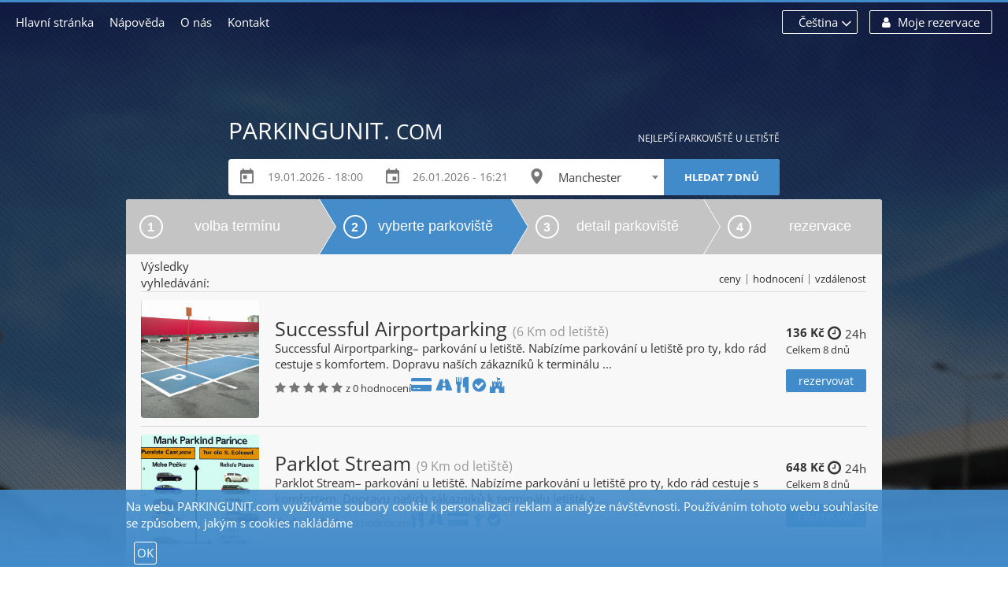

--- FILE ---
content_type: text/html; charset=UTF-8
request_url: https://parkingunit.com/parkovani-u-letiste-manchester/
body_size: 11213
content:
<!DOCTYPE html>
<html lang="cs">
<head>
    <meta http-equiv="content-type"
          content="text/html; charset=UTF-8">
    <meta charset="utf-8">
    <meta http-equiv="X-UA-Compatible"
          content="IE=edge,chrome=1">
		  <meta name="google-site-verification" content="akYhFjxMiDh7mAbPEZMAd7Pt86BKJ7rhiqKVYhESnYU" />
        <title>Parkování u Letiště Manchester již od 50Kč za den - srovnání parkování letiště Manchester</title>
    <meta name="description"
          content="Parkování Letiště Manchester ⭐ Najděte a zarezervujte to nejlepší nebo nejlevnější parkoviště v blízkosti letiště Manchester ✅ U každého parkoviště uvidíte skutečnou cenu vypočítanou podle vámi zvoleného termínu ❤️ také detailní informace o doplňkových sl"/>
    <meta name="keywords"
          content=""/>
            <meta name="robots"
              content="index, follow">
                <meta name="viewport"
          content="width=device-width, initial-scale=1">
    <link rel="dns-prefetch" href="//maxcdn.bootstrapcdn.com">
    <link rel="dns-prefetch" href="//ajax.cloudflare.com">
    <link rel="dns-prefetch" href="//www.google.com">
    <link rel="dns-prefetch" href="//www.googletagmanager.com">
    <link rel="dns-prefetch" href="//www.gstatic.com">
    <link rel="dns-prefetch" href="//fonts.gstatic.com">
    <link rel="dns-prefetch" href="//www.google-analytics.com">
    
    <style type="text/css">@font-face {font-family:Open Sans;font-style:normal;font-weight:400;src:url(/cf-fonts/v/open-sans/5.0.20/greek-ext/wght/normal.woff2);unicode-range:U+1F00-1FFF;font-display:swap;}@font-face {font-family:Open Sans;font-style:normal;font-weight:400;src:url(/cf-fonts/v/open-sans/5.0.20/hebrew/wght/normal.woff2);unicode-range:U+0590-05FF,U+200C-2010,U+20AA,U+25CC,U+FB1D-FB4F;font-display:swap;}@font-face {font-family:Open Sans;font-style:normal;font-weight:400;src:url(/cf-fonts/v/open-sans/5.0.20/latin-ext/wght/normal.woff2);unicode-range:U+0100-02AF,U+0304,U+0308,U+0329,U+1E00-1E9F,U+1EF2-1EFF,U+2020,U+20A0-20AB,U+20AD-20CF,U+2113,U+2C60-2C7F,U+A720-A7FF;font-display:swap;}@font-face {font-family:Open Sans;font-style:normal;font-weight:400;src:url(/cf-fonts/v/open-sans/5.0.20/cyrillic-ext/wght/normal.woff2);unicode-range:U+0460-052F,U+1C80-1C88,U+20B4,U+2DE0-2DFF,U+A640-A69F,U+FE2E-FE2F;font-display:swap;}@font-face {font-family:Open Sans;font-style:normal;font-weight:400;src:url(/cf-fonts/v/open-sans/5.0.20/greek/wght/normal.woff2);unicode-range:U+0370-03FF;font-display:swap;}@font-face {font-family:Open Sans;font-style:normal;font-weight:400;src:url(/cf-fonts/v/open-sans/5.0.20/cyrillic/wght/normal.woff2);unicode-range:U+0301,U+0400-045F,U+0490-0491,U+04B0-04B1,U+2116;font-display:swap;}@font-face {font-family:Open Sans;font-style:normal;font-weight:400;src:url(/cf-fonts/v/open-sans/5.0.20/latin/wght/normal.woff2);unicode-range:U+0000-00FF,U+0131,U+0152-0153,U+02BB-02BC,U+02C6,U+02DA,U+02DC,U+0304,U+0308,U+0329,U+2000-206F,U+2074,U+20AC,U+2122,U+2191,U+2193,U+2212,U+2215,U+FEFF,U+FFFD;font-display:swap;}@font-face {font-family:Open Sans;font-style:normal;font-weight:400;src:url(/cf-fonts/v/open-sans/5.0.20/vietnamese/wght/normal.woff2);unicode-range:U+0102-0103,U+0110-0111,U+0128-0129,U+0168-0169,U+01A0-01A1,U+01AF-01B0,U+0300-0301,U+0303-0304,U+0308-0309,U+0323,U+0329,U+1EA0-1EF9,U+20AB;font-display:swap;}@font-face {font-family:Open Sans;font-style:normal;font-weight:700;src:url(/cf-fonts/v/open-sans/5.0.20/cyrillic-ext/wght/normal.woff2);unicode-range:U+0460-052F,U+1C80-1C88,U+20B4,U+2DE0-2DFF,U+A640-A69F,U+FE2E-FE2F;font-display:swap;}@font-face {font-family:Open Sans;font-style:normal;font-weight:700;src:url(/cf-fonts/v/open-sans/5.0.20/greek/wght/normal.woff2);unicode-range:U+0370-03FF;font-display:swap;}@font-face {font-family:Open Sans;font-style:normal;font-weight:700;src:url(/cf-fonts/v/open-sans/5.0.20/cyrillic/wght/normal.woff2);unicode-range:U+0301,U+0400-045F,U+0490-0491,U+04B0-04B1,U+2116;font-display:swap;}@font-face {font-family:Open Sans;font-style:normal;font-weight:700;src:url(/cf-fonts/v/open-sans/5.0.20/greek-ext/wght/normal.woff2);unicode-range:U+1F00-1FFF;font-display:swap;}@font-face {font-family:Open Sans;font-style:normal;font-weight:700;src:url(/cf-fonts/v/open-sans/5.0.20/hebrew/wght/normal.woff2);unicode-range:U+0590-05FF,U+200C-2010,U+20AA,U+25CC,U+FB1D-FB4F;font-display:swap;}@font-face {font-family:Open Sans;font-style:normal;font-weight:700;src:url(/cf-fonts/v/open-sans/5.0.20/vietnamese/wght/normal.woff2);unicode-range:U+0102-0103,U+0110-0111,U+0128-0129,U+0168-0169,U+01A0-01A1,U+01AF-01B0,U+0300-0301,U+0303-0304,U+0308-0309,U+0323,U+0329,U+1EA0-1EF9,U+20AB;font-display:swap;}@font-face {font-family:Open Sans;font-style:normal;font-weight:700;src:url(/cf-fonts/v/open-sans/5.0.20/latin-ext/wght/normal.woff2);unicode-range:U+0100-02AF,U+0304,U+0308,U+0329,U+1E00-1E9F,U+1EF2-1EFF,U+2020,U+20A0-20AB,U+20AD-20CF,U+2113,U+2C60-2C7F,U+A720-A7FF;font-display:swap;}@font-face {font-family:Open Sans;font-style:normal;font-weight:700;src:url(/cf-fonts/v/open-sans/5.0.20/latin/wght/normal.woff2);unicode-range:U+0000-00FF,U+0131,U+0152-0153,U+02BB-02BC,U+02C6,U+02DA,U+02DC,U+0304,U+0308,U+0329,U+2000-206F,U+2074,U+20AC,U+2122,U+2191,U+2193,U+2212,U+2215,U+FEFF,U+FFFD;font-display:swap;}</style>

    
            <link rel="stylesheet"
              type="text/css"
              href="https://parkingunit.com/css/jquery-ui.min.css"
              media="screen">
        <link rel="stylesheet"
              type="text/css"
              href="https://parkingunit.com/css/select2/select2.min.css"
              media="screen">
        <link rel="stylesheet"
              type="text/css"
              href="https://parkingunit.com/css/bootstrap.min.css"
              media="screen">
        <link rel="stylesheet"
              type="text/css"
              href="https://parkingunit.com/css/date.css"
              media="screen">
        <link rel="stylesheet"
              type="text/css"
              href="https://parkingunit.com/css/screen.css"
              media="screen">
        <link rel="stylesheet"
              type="text/css"
              href="https://parkingunit.com/css/responsive.css"
              media="screen">
        <link rel="stylesheet"
              type="text/css"
              href="https://parkingunit.com/css/jquery.datetimepicker.css"
              media="screen">

        <link rel="stylesheet"
              type="text/css"
              href="https://maxcdn.bootstrapcdn.com/font-awesome/4.7.0/css/font-awesome.min.css"
              media="screen">

        <link rel="stylesheet"
              type="text/css"
              href="https://parkingunit.com/js/fancybox/jquery.fancybox.css"
              media="screen">
        <link rel="stylesheet"
              href="https://parkingunit.com/css/intl-tel-input/intlTelInput.css"
        >
                <script src="https://parkingunit.com/js/jquery.js" type="f1e47e3e60666f02e7f88daa-text/javascript"></script>
        <script src="https://parkingunit.com/js/jquery-ui.min.js" type="f1e47e3e60666f02e7f88daa-text/javascript"></script>
        <script src="https://parkingunit.com/js/fancybox/jquery.fancybox.pack.js" type="f1e47e3e60666f02e7f88daa-text/javascript"></script>
        <script src="https://parkingunit.com/js/jquery.datetimepicker.full.js" type="f1e47e3e60666f02e7f88daa-text/javascript"></script>
        <script src="https://parkingunit.com/js/jquery.maskedinput.min.js" type="f1e47e3e60666f02e7f88daa-text/javascript"></script>
        <script src="https://parkingunit.com/js/select2/select2.full.js" type="f1e47e3e60666f02e7f88daa-text/javascript"></script>
        <script src="https://parkingunit.com/js/jquery.inputmask.bundle.min.js" type="f1e47e3e60666f02e7f88daa-text/javascript"></script>
        <script src="https://parkingunit.com/js/jquery.inputmask-multi.min.js" type="f1e47e3e60666f02e7f88daa-text/javascript"></script>
        <script src="https://parkingunit.com/js/main.js" type="f1e47e3e60666f02e7f88daa-text/javascript"></script>
        <script src='https://www.google.com/recaptcha/api.js?hl=cs' type="f1e47e3e60666f02e7f88daa-text/javascript"></script>
            <script src="https://parkingunit.com/js/lang.cs.js" type="f1e47e3e60666f02e7f88daa-text/javascript"></script>
        <meta property="og:url"
          content="http://parkingunit.com/parkovani-u-letiste-manchester/"/>
    <meta property="og:type"
          content="product.item"/>
    <meta property="og:title"
          content=""/>
    <meta property="og:description"
          content=""/>
    <meta property="og:image"
          content=""/>
    
    <script type="f1e47e3e60666f02e7f88daa-text/javascript">
        var sid = 'ff792755561e6bb135f9d96e35763a2c';
    </script>

    <script src="https://parkingunit.com/js/intl-tel-input/intlTelInput.js" type="f1e47e3e60666f02e7f88daa-text/javascript"></script>

    <script type="f1e47e3e60666f02e7f88daa-text/javascript">
        $(function() {

            
            var input = document.querySelector("#phone");
            if (input) {
                var phone_number = window.intlTelInput(input, {
                    initialCountry: "auto",
                    geoIpLookup: function(callback) {
                        $.get('https://ipinfo.io', function() {}, "jsonp").always(function(resp) {
                            var countryCode = (resp && resp.country) ? resp.country : "us";
                            callback(countryCode);
                        });
                    },
                    separateDialCode: true,
                    autoHideDialCode: true,
                    hiddenInput: "full_phone",
                    utilsScript: "https://parkingunit.com/js/intl-tel-input/utils.js"
                });

                $("#r").submit(function() {
                    var full_number = phone_number.getNumber(intlTelInputUtils.numberFormat.E164);
                    $('input[name="full_phone"]').val(full_number);
                });
            }
        });
    </script>

<script async src="https://pagead2.googlesyndication.com/pagead/js/adsbygoogle.js?client=ca-pub-6596743525900543" crossorigin="anonymous" type="f1e47e3e60666f02e7f88daa-text/javascript"></script>


</head>
<body class="test-ok">
<!-- Google tag (gtag.js) -->
<script async src="https://www.googletagmanager.com/gtag/js?id=G-L6B015ZP0C" type="f1e47e3e60666f02e7f88daa-text/javascript"></script>
<script type="f1e47e3e60666f02e7f88daa-text/javascript">
  window.dataLayer = window.dataLayer || [];
  function gtag(){dataLayer.push(arguments);}
  gtag('js', new Date());

  gtag('config', 'G-L6B015ZP0C');
</script>
    <div id="snippet--header">
    <header>
        <menu>
            <div id="respoMenu">
                <a href="https://parkingunit.com/">Hlavní stránka</a><a href="https://parkingunit.com/informace/">Nápověda</a><a href="https://parkingunit.com/clanek/o-nas/">O nás</a><a href="https://parkingunit.com/clanek/kontakt/">Kontakt</a>            </div>
            <div class="account-setting">
                                    <a class="login-btn ajax"
                       id="ShowLoginForm"
                       href="#">
                        <i class="fa fa-user"></i> Moje rezervace                    </a>
                                    <ul>
                                        <li>
                        <a href="javascript:void(0);"
                           class="ajax">
                            Čeština                        </a>
                    </li>
                                            <li>
                            <a href="https://parkingunit.com/lang/en/"
                               class="ajax">
                                English                            </a>
                        </li>
                                                <li>
                            <a href="https://parkingunit.com/lang/de/"
                               class="ajax">
                                Deutsch                            </a>
                        </li>
                                                <li>
                            <a href="https://parkingunit.com/lang/es/"
                               class="ajax">
                                Español                            </a>
                        </li>
                                                <li>
                            <a href="https://parkingunit.com/lang/sk/"
                               class="ajax">
                                Slovenčina                            </a>
                        </li>
                                                <li>
                            <a href="https://parkingunit.com/lang/hu/"
                               class="ajax">
                                Magyar                            </a>
                        </li>
                                        </ul>
            </div>
        </menu>
    </header>
</div>
    <div class="containerx"
         id="snippet--container">
        <div class="box center">
            <div id="snippet--search">
                <div class="search-box top">
                    <div class="row logo_text">
                        <span>parkingunit.
                            <small>com</small>
                        </span>
                        <p>nejlepší parkoviště u letiště</p>
                    </div>
                    <form action="#"
                          method="post"
                          class="ajax"
                          id="frm-search-search">
                        <input type="hidden"
                               value="cs"
                               id="date_picker_locale"/>
                                                <div class="respo">
                            <input name="from"
                                   id="date_timepicker_start"
                                   required=""
                                   value="19.01.2026 - 18:00"
                                   class="search-from"
                                   type="text">

                        </div>
                        <div class="respo">
                            <input name="to"
                                   id="date_timepicker_end"
                                   required=""
                                   value="26.01.2026 - 16:21"
                                   class="search-to"
                                   type="text">
                        </div>
                        <script type="f1e47e3e60666f02e7f88daa-text/javascript">
                            recalc_days('date_timepicker_start', 'date_timepicker_end', 'main_search_button', 'searchbutton');
                            var current_locale = $('#date_picker_locale').val();
                            sets('d_start', $('#date_timepicker_start').val());
                            sets('d_end', $('#date_timepicker_end').val());
                            $.datetimepicker.setLocale(current_locale);
                            $('#date_timepicker_start').datetimepicker({
                                format: 'd.m.Y - H:i',
                                dayOfWeekStart: '1',
                                lang: current_locale,
                                minDate: '2026/01/19',
                                minTime: '18:00',
                                startDate: '2026/01/19',
                                onSelectDate: function (ct) {
                                    
                                    var sd_str = $('#date_timepicker_start').val();
                                    
                                    var parts = sd_str.split(' - ');
                                    var date_parts = parts[0].split('.');
                                    var sd = new Date(date_parts[2] + '-' + date_parts[1] + '-' + date_parts[0] + 'T00:00:00');
                                    var cd = new Date();
                                    
                                    if((sd.getTime() - cd.getTime()) < 24 * 3600000)
                                    {
                                        var minT = ( 25 - Math.floor((sd.getTime() - cd.getTime()) / 3600000)  ) + ':00';
                                        
                                        this.setOptions({
                                            minTime: minT
                                        });
                                    }
                                    else
                                    {
                                        this.setOptions({
                                            minTime: false
                                        });
                                    }
                                },
                                onShow: function (ct) {
                                    
                                    var sd_str = $('#date_timepicker_start').val();
                                    
                                    var parts = sd_str.split(' - ');
                                    var date_parts = parts[0].split('.');
                                    var sd = new Date(date_parts[2] + '-' + date_parts[1] + '-' + date_parts[0] + 'T00:00:00');
                                    var cd = new Date();
                                    
                                    if((sd.getTime() - cd.getTime()) < 24 * 3600000)
                                    {
                                        var minT = ( 25 - Math.floor((sd.getTime() - cd.getTime()) / 3600000)  ) + ':00';
                                        
                                        this.setOptions({
                                            minTime: minT
                                        });
                                    }
                                    else
                                    {
                                        this.setOptions({
                                            minTime: false
                                        });
                                    }
                                },
                                onClose: function (ctx) {
                                    $('#date_timepicker_end').datetimepicker('show');
                                    recalc_days('date_timepicker_start', 'date_timepicker_end', 'main_search_button', 'searchbutton');
                                    sets('d_start', $('#date_timepicker_start').val());
                                    search_click();
                                }
                            });
                            $.datetimepicker.setLocale(current_locale);
                            $('#date_timepicker_end').datetimepicker({
                                format: 'd.m.Y - H:i',
                                dayOfWeekStart: '1',
                                lang: current_locale,
                                minDate: '2026/01/19',
                                minTime: '19:00',
                                startDate: '2026/01/19',
                                onSelectDate: function (ct) {
                                    
                                    var sd_str = $('#date_timepicker_end').val();
                                    
                                    var parts = sd_str.split(' - ');
                                    var date_parts = parts[0].split('.');
                                    var sd = new Date(date_parts[2] + '-' + date_parts[1] + '-' + date_parts[0] + 'T00:00:00');
                                    var cd = new Date();
                                    
                                    if((sd.getTime() - cd.getTime()) < 24 * 3600000)
                                    {
                                        var minT = ( 25 - Math.floor((sd.getTime() - cd.getTime()) / 3600000)  ) + ':00';
                                        
                                        this.setOptions({
                                            minTime: minT
                                        });
                                    }
                                    else
                                    {
                                        this.setOptions({
                                            minTime: false
                                        });
                                    }
                                },
                                onShow: function (ct) {
                                    
                                    var sd_str = $('#date_timepicker_end').val();
                                    
                                    var parts = sd_str.split(' - ');
                                    var date_parts = parts[0].split('.');
                                    var sd = new Date(date_parts[2] + '-' + date_parts[1] + '-' + date_parts[0] + 'T00:00:00');
                                    var cd = new Date();
                                    
                                    if((sd.getTime() - cd.getTime()) < 24 * 3600000)
                                    {
                                        var minT = ( 25 - Math.floor((sd.getTime() - cd.getTime()) / 3600000)  ) + ':00';
                                        
                                        this.setOptions({
                                            minTime: minT
                                        });
                                    }
                                    else
                                    {
                                        this.setOptions({
                                            minTime: false
                                        });
                                    }
                                },
                                onClose: function (ctx) {
                                    recalc_days('date_timepicker_start', 'date_timepicker_end', 'main_search_button', 'searchbutton');
                                    sets('d_end', $('#date_timepicker_end').val());
                                    search_click();
                                }

                            });
                            
                            $(function(){
                                $('#frm-search-search-city').select2({
                                    placeholder: "Vyberte město"
                                });
                            });
                        </script>
                        <div class="respo">
                                                        <select name="city"
                                    id="frm-search-search-city"
                                    required="">
                                                                        <option value="1"                                                 data-url="parkovani-u-letiste-praha"
                                                data-link="">Praha</option>
                                                                                <option value="25"                                                 data-url="parkovani-u-letiste-brno"
                                                data-link="">Brno</option>
                                                                                <option value="150"                                                 data-url="parkovani-u-letiste-bratislava"
                                                data-link="">Bratislava</option>
                                                                                <option value="151"                                                 data-url="parkovani-u-letiste-vienna"
                                                data-link="">Vienna</option>
                                                                                <option value="152"                                                 data-url="parkovani-u-letiste-budapest"
                                                data-link="">Budapest</option>
                                                                                <option value="154"                                                 data-url="parkovani-u-letiste-montreal-trudeau"
                                                data-link="">Montréal-Trudeau</option>
                                                                                <option value="155"                                                 data-url="parkovani-u-letiste-toronto"
                                                data-link="">Toronto</option>
                                                                                <option value="156"                                                 data-url="parkovani-u-letiste-debrecen"
                                                data-link="">Debrecen</option>
                                                                                <option value="157"                                                 data-url="parkovani-u-letiste-amsterdam"
                                                data-link="">Amsterdam</option>
                                                                                <option value="158"                                                 data-url="parkovani-u-letiste-maastricht"
                                                data-link="">Maastricht</option>
                                                                                <option value="159"                                                 data-url="parkovani-u-letiste-rotterdam"
                                                data-link="">Rotterdam</option>
                                                                                <option value="160"                                                 data-url="parkovani-u-letiste-eindhoven"
                                                data-link="">Eindhoven</option>
                                                                                <option value="161"                                                 data-url="parkovani-u-letiste-luxembourg"
                                                data-link="">Luxembourg</option>
                                                                                <option value="162"                                                 data-url="parkovani-u-letiste-monterrey"
                                                data-link="">Monterrey</option>
                                                                                <option value="163"                                                 data-url="parkovani-u-letiste-wellington"
                                                data-link="">Wellington</option>
                                                                                <option value="164"                                                 data-url="parkovani-u-letiste-berlin-tegel"
                                                data-link="">Berlin Tegel</option>
                                                                                <option value="165"                                                 data-url="parkovani-u-letiste-berlin-schonefeld"
                                                data-link="">Berlin Schonefeld</option>
                                                                                <option value="166"                                                 data-url="parkovani-u-letiste-bremen"
                                                data-link="">Bremen</option>
                                                                                <option value="167"                                                 data-url="parkovani-u-letiste-weeze"
                                                data-link="">Weeze</option>
                                                                                <option value="168"                                                 data-url="parkovani-u-letiste-hamburg"
                                                data-link="">Hamburg</option>
                                                                                <option value="169"                                                 data-url="parkovani-u-letiste-hannover"
                                                data-link="">Hannover</option>
                                                                                <option value="170"                                                 data-url="parkovani-u-letiste-dresden"
                                                data-link="">Dresden</option>
                                                                                <option value="171"                                                 data-url="parkovani-u-letiste-dusseldorf"
                                                data-link="">Dusseldorf</option>
                                                                                <option value="172"                                                 data-url="parkovani-u-letiste-cologne"
                                                data-link="">Cologne</option>
                                                                                <option value="173"                                                 data-url="parkovani-u-letiste-leipzig"
                                                data-link="">Leipzig</option>
                                                                                <option value="174"                                                 data-url="parkovani-u-letiste-memmingen"
                                                data-link="">Memmingen</option>
                                                                                <option value="175"                                                 data-url="parkovani-u-letiste-munich"
                                                data-link="">Munich</option>
                                                                                <option value="176"                                                 data-url="parkovani-u-letiste-nuremberg"
                                                data-link="">Nuremberg</option>
                                                                                <option value="177"                                                 data-url="parkovani-u-letiste-frankfurt"
                                                data-link="">Frankfurt</option>
                                                                                <option value="178"                                                 data-url="parkovani-u-letiste-frankfurt-hahn"
                                                data-link="">Frankfurt Hahn</option>
                                                                                <option value="179"                                                 data-url="parkovani-u-letiste-stuttgart"
                                                data-link="">Stuttgart</option>
                                                                                <option value="180"                                                 data-url="parkovani-u-letiste-oslo"
                                                data-link="">Oslo</option>
                                                                                <option value="181"                                                 data-url="parkovani-u-letiste-bydgoszcz"
                                                data-link="">Bydgoszcz</option>
                                                                                <option value="182"                                                 data-url="parkovani-u-letiste-warsaw-chopin"
                                                data-link="">Warsaw Chopin</option>
                                                                                <option value="183"                                                 data-url="parkovani-u-letiste-wroclaw"
                                                data-link="">Wroclaw</option>
                                                                                <option value="184"                                                 data-url="parkovani-u-letiste-gdansk"
                                                data-link="">Gdansk</option>
                                                                                <option value="185"                                                 data-url="parkovani-u-letiste-rzeszow"
                                                data-link="">Rzeszow</option>
                                                                                <option value="186"                                                 data-url="parkovani-u-letiste-katowice"
                                                data-link="">Katowice</option>
                                                                                <option value="187"                                                 data-url="parkovani-u-letiste-krakow"
                                                data-link="">Krakow</option>
                                                                                <option value="188"                                                 data-url="parkovani-u-letiste-lodz"
                                                data-link="">Lodz</option>
                                                                                <option value="189"                                                 data-url="parkovani-u-letiste-lublin"
                                                data-link="">Lublin</option>
                                                                                <option value="190"                                                 data-url="parkovani-u-letiste-modlin"
                                                data-link="">Modlin</option>
                                                                                <option value="191"                                                 data-url="parkovani-u-letiste-poznan"
                                                data-link="">Poznan</option>
                                                                                <option value="192"                                                 data-url="parkovani-u-letiste-albany"
                                                data-link="">Albany</option>
                                                                                <option value="193"                                                 data-url="parkovani-u-letiste-anchorage"
                                                data-link="">Anchorage</option>
                                                                                <option value="194"                                                 data-url="parkovani-u-letiste-birmingham"
                                                data-link="">Birmingham</option>
                                                                                <option value="195"                                                 data-url="parkovani-u-letiste-boston"
                                                data-link="">Boston</option>
                                                                                <option value="196"                                                 data-url="parkovani-u-letiste-bradley"
                                                data-link="">Bradley</option>
                                                                                <option value="197"                                                 data-url="parkovani-u-letiste-burbank"
                                                data-link="">Burbank</option>
                                                                                <option value="198"                                                 data-url="parkovani-u-letiste-charlotte-douglas"
                                                data-link="">Charlotte Douglas</option>
                                                                                <option value="199"                                                 data-url="parkovani-u-letiste-chicago"
                                                data-link="">Chicago</option>
                                                                                <option value="200"                                                 data-url="parkovani-u-letiste-chicago-midway"
                                                data-link="">Chicago Midway</option>
                                                                                <option value="201"                                                 data-url="parkovani-u-letiste-denver"
                                                data-link="">Denver</option>
                                                                                <option value="202"                                                 data-url="parkovani-u-letiste-des-moines"
                                                data-link="">Des Moines</option>
                                                                                <option value="203"                                                 data-url="parkovani-u-letiste-detroit"
                                                data-link="">Detroit</option>
                                                                                <option value="204"                                                 data-url="parkovani-u-letiste-eppley-airfield"
                                                data-link="">Eppley Airfield</option>
                                                                                <option value="205"                                                 data-url="parkovani-u-letiste-milwaukee"
                                                data-link="">Milwaukee</option>
                                                                                <option value="206"                                                 data-url="parkovani-u-letiste-new-york"
                                                data-link="">New York</option>
                                                                                <option value="207"                                                 data-url="parkovani-u-letiste-philadelphia"
                                                data-link="">Philadelphia</option>
                                                                                <option value="208"                                                 data-url="parkovani-u-letiste-phoenix-sky-harbor"
                                                data-link="">Phoenix Sky Harbor</option>
                                                                                <option value="209"                                                 data-url="parkovani-u-letiste-pittsburgh"
                                                data-link="">Pittsburgh</option>
                                                                                <option value="210"                                                 data-url="parkovani-u-letiste-san-jose"
                                                data-link="">San Jose</option>
                                                                                <option value="211"                                                 data-url="parkovani-u-letiste-seattle-tacoma"
                                                data-link="">Seattle Tacoma</option>
                                                                                <option value="212"                                                 data-url="parkovani-u-letiste-southwest-florida"
                                                data-link="">Southwest Florida</option>
                                                                                <option value="213"                                                 data-url="parkovani-u-letiste-washington-reagan"
                                                data-link="">Washington Reagan</option>
                                                                                <option value="214"                                                 data-url="parkovani-u-letiste-atlanta"
                                                data-link="">Atlanta</option>
                                                                                <option value="215"                                                 data-url="parkovani-u-letiste-jacksonville"
                                                data-link="">Jacksonville</option>
                                                                                <option value="216"                                                 data-url="parkovani-u-letiste-newark"
                                                data-link="">Newark</option>
                                                                                <option value="217"                                                 data-url="parkovani-u-letiste-orlando"
                                                data-link="">Orlando</option>
                                                                                <option value="218"                                                 data-url="parkovani-u-letiste-san-francisco"
                                                data-link="">San Francisco</option>
                                                                                <option value="219"                                                 data-url="parkovani-u-letiste-adelaide"
                                                data-link="">Adelaide</option>
                                                                                <option value="220"                                                 data-url="parkovani-u-letiste-perth"
                                                data-link="">Perth</option>
                                                                                <option value="221"                                                 data-url="parkovani-u-letiste-brisbane"
                                                data-link="">Brisbane</option>
                                                                                <option value="222"                                                 data-url="parkovani-u-letiste-melbourne"
                                                data-link="">Melbourne</option>
                                                                                <option value="223"                                                 data-url="parkovani-u-letiste-salzburg"
                                                data-link="">Salzburg</option>
                                                                                <option value="224"                                                 data-url="parkovani-u-letiste-brussels"
                                                data-link="">Brussels</option>
                                                                                <option value="225"                                                 data-url="parkovani-u-letiste-brussels-charleroi"
                                                data-link="">Brussels Charleroi</option>
                                                                                <option value="226"                                                 data-url="parkovani-u-letiste-varna"
                                                data-link="">Varna</option>
                                                                                <option value="227"                                                 data-url="parkovani-u-letiste-sofia"
                                                data-link="">Sofia</option>
                                                                                <option value="228"                                                 data-url="parkovani-u-letiste-curitiba"
                                                data-link="">Curitiba</option>
                                                                                <option value="229"                                                 data-url="parkovani-u-letiste-sao-paulo-guarulhos"
                                                data-link="">Sao Paulo Guarulhos</option>
                                                                                <option value="230"                                                 data-url="parkovani-u-letiste-sao-paulo-congonhas"
                                                data-link="">Sao Paulo Congonhas</option>
                                                                                <option value="231"                                                 data-url="parkovani-u-letiste-san-paulo-congonhas"
                                                data-link="">San Paulo Congonhas</option>
                                                                                <option value="232"                                                 data-url="parkovani-u-letiste-florianopolis"
                                                data-link="">Florianopolis</option>
                                                                                <option value="233"                                                 data-url="parkovani-u-letiste-pula"
                                                data-link="">Pula</option>
                                                                                <option value="234"                                                 data-url="parkovani-u-letiste-zagreb"
                                                data-link="">Zagreb</option>
                                                                                <option value="235"                                                 data-url="parkovani-u-letiste-larnaka"
                                                data-link="">Larnaka</option>
                                                                                <option value="236"                                                 data-url="parkovani-u-letiste-paphos"
                                                data-link="">Paphos</option>
                                                                                <option value="238"                                                 data-url="parkovani-u-letiste-helsinki-vantaa"
                                                data-link="">Helsinki-Vantaa</option>
                                                                                <option value="239"                                                 data-url="parkovani-u-letiste-lappeenranta"
                                                data-link="">Lappeenranta</option>
                                                                                <option value="240"                                                 data-url="parkovani-u-letiste-bordeaux"
                                                data-link="">Bordeaux</option>
                                                                                <option value="241"                                                 data-url="parkovani-u-letiste-lille"
                                                data-link="">Lille</option>
                                                                                <option value="242"                                                 data-url="parkovani-u-letiste-lyon"
                                                data-link="">Lyon</option>
                                                                                <option value="243"                                                 data-url="parkovani-u-letiste-marseille"
                                                data-link="">Marseille</option>
                                                                                <option value="244"                                                 data-url="parkovani-u-letiste-montpellier"
                                                data-link="">Montpellier</option>
                                                                                <option value="245"                                                 data-url="parkovani-u-letiste-nantes"
                                                data-link="">Nantes</option>
                                                                                <option value="246"                                                 data-url="parkovani-u-letiste-nice"
                                                data-link="">Nice</option>
                                                                                <option value="247"                                                 data-url="parkovani-u-letiste-paris-beauvais"
                                                data-link="">Paris Beauvais</option>
                                                                                <option value="248"                                                 data-url="parkovani-u-letiste-paris-charles-de-gaulle"
                                                data-link="">Paris Charles De Gaulle</option>
                                                                                <option value="249"                                                 data-url="parkovani-u-letiste-paris-orly"
                                                data-link="">Paris-Orly</option>
                                                                                <option value="250"                                                 data-url="parkovani-u-letiste-toulouse"
                                                data-link="">Toulouse</option>
                                                                                <option value="251"                                                 data-url="parkovani-u-letiste-tours"
                                                data-link="">Tours</option>
                                                                                <option value="252"                                                 data-url="parkovani-u-letiste-alexandroupolis"
                                                data-link="">Alexandroupolis</option>
                                                                                <option value="253"                                                 data-url="parkovani-u-letiste-athens"
                                                data-link="">Athens</option>
                                                                                <option value="254"                                                 data-url="parkovani-u-letiste-heraklion"
                                                data-link="">Heraklion</option>
                                                                                <option value="255"                                                 data-url="parkovani-u-letiste-kavala"
                                                data-link="">Kavala</option>
                                                                                <option value="256"                                                 data-url="parkovani-u-letiste-thessaloniki"
                                                data-link="">Thessaloniki</option>
                                                                                <option value="257"                                                 data-url="parkovani-u-letiste-keflavik"
                                                data-link="">Keflavik</option>
                                                                                <option value="258"                                                 data-url="parkovani-u-letiste-cork"
                                                data-link="">Cork</option>
                                                                                <option value="259"                                                 data-url="parkovani-u-letiste-dublin"
                                                data-link="">Dublin</option>
                                                                                <option value="260"                                                 data-url="parkovani-u-letiste-shannon"
                                                data-link="">Shannon</option>
                                                                                <option value="261"                                                 data-url="parkovani-u-letiste-ancona"
                                                data-link="">Ancona</option>
                                                                                <option value="262"                                                 data-url="parkovani-u-letiste-bari"
                                                data-link="">Bari</option>
                                                                                <option value="263"                                                 data-url="parkovani-u-letiste-bologna"
                                                data-link="">Bologna</option>
                                                                                <option value="264"                                                 data-url="parkovani-u-letiste-brindisi"
                                                data-link="">Brindisi</option>
                                                                                <option value="265"                                                 data-url="parkovani-u-letiste-cagliari"
                                                data-link="">Cagliari</option>
                                                                                <option value="266"                                                 data-url="parkovani-u-letiste-catania"
                                                data-link="">Catania</option>
                                                                                <option value="267"                                                 data-url="parkovani-u-letiste-comiso"
                                                data-link="">Comiso</option>
                                                                                <option value="268"                                                 data-url="parkovani-u-letiste-florence"
                                                data-link="">Florence</option>
                                                                                <option value="269"                                                 data-url="parkovani-u-letiste-genoa"
                                                data-link="">Genoa</option>
                                                                                <option value="270"                                                 data-url="parkovani-u-letiste-lamezia-terme"
                                                data-link="">Lamezia Terme</option>
                                                                                <option value="271"                                                 data-url="parkovani-u-letiste-bergamo"
                                                data-link="">Bergamo</option>
                                                                                <option value="272"                                                 data-url="parkovani-u-letiste-milan-linate"
                                                data-link="">Milan Linate</option>
                                                                                <option value="273"                                                 data-url="parkovani-u-letiste-milan-malpensa"
                                                data-link="">Milan Malpensa</option>
                                                                                <option value="274"                                                 data-url="parkovani-u-letiste-naples"
                                                data-link="">Naples</option>
                                                                                <option value="275"                                                 data-url="parkovani-u-letiste-olbia"
                                                data-link="">Olbia</option>
                                                                                <option value="276"                                                 data-url="parkovani-u-letiste-palermo"
                                                data-link="">Palermo</option>
                                                                                <option value="277"                                                 data-url="parkovani-u-letiste-pescara"
                                                data-link="">Pescara</option>
                                                                                <option value="278"                                                 data-url="parkovani-u-letiste-pisa"
                                                data-link="">Pisa</option>
                                                                                <option value="279"                                                 data-url="parkovani-u-letiste-rome-ciampino"
                                                data-link="">Rome-Ciampino</option>
                                                                                <option value="280"                                                 data-url="parkovani-u-letiste-rome-fiumicino"
                                                data-link="">Rome-Fiumicino</option>
                                                                                <option value="281"                                                 data-url="parkovani-u-letiste-turin"
                                                data-link="">Turin</option>
                                                                                <option value="282"                                                 data-url="parkovani-u-letiste-venice"
                                                data-link="">Venice</option>
                                                                                <option value="283"                                                 data-url="parkovani-u-letiste-venice-treviso"
                                                data-link="">Venice-Treviso</option>
                                                                                <option value="284"                                                 data-url="parkovani-u-letiste-verona"
                                                data-link="">Verona</option>
                                                                                <option value="285"                                                 data-url="parkovani-u-letiste-basel"
                                                data-link="">Basel</option>
                                                                                <option value="286"                                                 data-url="parkovani-u-letiste-geneva"
                                                data-link="">Geneva</option>
                                                                                <option value="287"                                                 data-url="parkovani-u-letiste-zurich"
                                                data-link="">Zurich</option>
                                                                                <option value="288"                                                 data-url="parkovani-u-letiste-gothenburg-landvetter"
                                                data-link="">Gothenburg Landvetter</option>
                                                                                <option value="289"                                                 data-url="parkovani-u-letiste-stockholm-arlanda"
                                                data-link="">Stockholm Arlanda</option>
                                                                                <option value="290"                                                 data-url="parkovani-u-letiste-alicante"
                                                data-link="">Alicante</option>
                                                                                <option value="291"                                                 data-url="parkovani-u-letiste-almeria"
                                                data-link="">Almeria</option>
                                                                                <option value="292"                                                 data-url="parkovani-u-letiste-barcelona"
                                                data-link="">Barcelona</option>
                                                                                <option value="293"                                                 data-url="parkovani-u-letiste-bilbao"
                                                data-link="">Bilbao</option>
                                                                                <option value="294"                                                 data-url="parkovani-u-letiste-girona"
                                                data-link="">Girona</option>
                                                                                <option value="295"                                                 data-url="parkovani-u-letiste-granada"
                                                data-link="">Granada</option>
                                                                                <option value="296"                                                 data-url="parkovani-u-letiste-ibiza"
                                                data-link="">Ibiza</option>
                                                                                <option value="297"                                                 data-url="parkovani-u-letiste-madrid"
                                                data-link="">Madrid</option>
                                                                                <option value="298"                                                 data-url="parkovani-u-letiste-malaga"
                                                data-link="">Malaga</option>
                                                                                <option value="299"                                                 data-url="parkovani-u-letiste-murcia"
                                                data-link="">Murcia</option>
                                                                                <option value="300"                                                 data-url="parkovani-u-letiste-palma"
                                                data-link="">Palma</option>
                                                                                <option value="301"                                                 data-url="parkovani-u-letiste-santiago-de-compostela"
                                                data-link="">Santiago De Compostela</option>
                                                                                <option value="302"                                                 data-url="parkovani-u-letiste-seville"
                                                data-link="">Seville</option>
                                                                                <option value="303"                                                 data-url="parkovani-u-letiste-tenerife-south"
                                                data-link="">Tenerife South</option>
                                                                                <option value="304"                                                 data-url="parkovani-u-letiste-valencia"
                                                data-link="">Valencia</option>
                                                                                <option value="305"                                                 data-url="parkovani-u-letiste-vigo"
                                                data-link="">Vigo</option>
                                                                                <option value="306"                                                 data-url="parkovani-u-letiste-cape-town"
                                                data-link="">Cape Town</option>
                                                                                <option value="307"                                                 data-url="parkovani-u-letiste-king-shaka"
                                                data-link="">King Shaka</option>
                                                                                <option value="308"                                                 data-url="parkovani-u-letiste-or-tambo"
                                                data-link="">Or Tambo</option>
                                                                                <option value="309"                                                 data-url="parkovani-u-letiste-ljubljana"
                                                data-link="">Ljubljana</option>
                                                                                <option value="310"                                                 data-url="parkovani-u-letiste-belgrade"
                                                data-link="">Belgrade</option>
                                                                                <option value="311"                                                 data-url="parkovani-u-letiste-bucharest-otopeni"
                                                data-link="">Bucharest Otopeni</option>
                                                                                <option value="312"                                                 data-url="parkovani-u-letiste-cluj-napoca"
                                                data-link="">Cluj-Napoca</option>
                                                                                <option value="313"                                                 data-url="parkovani-u-letiste-craiova"
                                                data-link="">Craiova</option>
                                                                                <option value="314"                                                 data-url="parkovani-u-letiste-sibiu"
                                                data-link="">Sibiu</option>
                                                                                <option value="315"                                                 data-url="parkovani-u-letiste-faro"
                                                data-link="">Faro</option>
                                                                                <option value="316"                                                 data-url="parkovani-u-letiste-lisbon"
                                                data-link="">Lisbon</option>
                                                                                <option value="317"                                                 data-url="parkovani-u-letiste-porto"
                                                data-link="">Porto</option>
                                                                                <option value="318"                                                 data-url="parkovani-u-letiste-kaunas"
                                                data-link="">Kaunas</option>
                                                                                <option value="319"                                                 data-url="parkovani-u-letiste-vilnius"
                                                data-link="">Vilnius</option>
                                                                                <option value="320"                                                 data-url="parkovani-u-letiste-riga"
                                                data-link="">Riga</option>
                                                                                <option value="321"                                                 data-url="parkovani-u-letiste-adana"
                                                data-link="">Adana</option>
                                                                                <option value="322"                                                 data-url="parkovani-u-letiste-gazipasa"
                                                data-link="">Gazipasa</option>
                                                                                <option value="323"                                                 data-url="parkovani-u-letiste-ankara"
                                                data-link="">Ankara</option>
                                                                                <option value="324"                                                 data-url="parkovani-u-letiste-antalya"
                                                data-link="">Antalya</option>
                                                                                <option value="325"                                                 data-url="parkovani-u-letiste-dalaman"
                                                data-link="">Dalaman</option>
                                                                                <option value="326"                                                 data-url="parkovani-u-letiste-istanbul-ataturk"
                                                data-link="">Istanbul Ataturk</option>
                                                                                <option value="327"                                                 data-url="parkovani-u-letiste-samsun-carsamba"
                                                data-link="">Samsun Carsamba</option>
                                                                                <option value="328"                                                 data-url="parkovani-u-letiste-aberdeen"
                                                data-link="">Aberdeen</option>
                                                                                <option value="329"                                                 data-url="parkovani-u-letiste-belfast-international"
                                                data-link="">Belfast International</option>
                                                                                <option value="330"                                                 data-url="parkovani-u-letiste-bournemouth"
                                                data-link="">Bournemouth</option>
                                                                                <option value="331"                                                 data-url="parkovani-u-letiste-bristol"
                                                data-link="">Bristol</option>
                                                                                <option value="332"                                                 data-url="parkovani-u-letiste-cardiff"
                                                data-link="">Cardiff</option>
                                                                                <option value="333"                                                 data-url="parkovani-u-letiste-doncaster"
                                                data-link="">Doncaster</option>
                                                                                <option value="334"                                                 data-url="parkovani-u-letiste-east-midlands"
                                                data-link="">East Midlands</option>
                                                                                <option value="335"                                                 data-url="parkovani-u-letiste-edinburgh"
                                                data-link="">Edinburgh</option>
                                                                                <option value="336"                                                 data-url="parkovani-u-letiste-exeter"
                                                data-link="">Exeter</option>
                                                                                <option value="337"                                                 data-url="parkovani-u-letiste-glasgow"
                                                data-link="">Glasgow</option>
                                                                                <option value="338"                                                 data-url="parkovani-u-letiste-humberside"
                                                data-link="">Humberside</option>
                                                                                <option value="339"                                                 data-url="parkovani-u-letiste-inverness"
                                                data-link="">Inverness</option>
                                                                                <option value="340"                                                 data-url="parkovani-u-letiste-leeds-bradford"
                                                data-link="">Leeds Bradford</option>
                                                                                <option value="341"                                                 data-url="parkovani-u-letiste-liverpool"
                                                data-link="">Liverpool</option>
                                                                                <option value="342"                                                 data-url="parkovani-u-letiste-london-city"
                                                data-link="">London City</option>
                                                                                <option value="343"                                                 data-url="parkovani-u-letiste-gatwick"
                                                data-link="">Gatwick</option>
                                                                                <option value="344"                                                 data-url="parkovani-u-letiste-heathrow"
                                                data-link="">Heathrow</option>
                                                                                <option value="345"                                                 data-url="parkovani-u-letiste-luton"
                                                data-link="">Luton</option>
                                                                                <option value="346"                                                 data-url="parkovani-u-letiste-london-southend"
                                                data-link="">London Southend</option>
                                                                                <option value="347"                                                 data-url="parkovani-u-letiste-stansted"
                                                data-link="">Stansted</option>
                                                                                <option value="348" selected="selected"                                                data-url="parkovani-u-letiste-manchester"
                                                data-link="">Manchester</option>
                                                                                <option value="349"                                                 data-url="parkovani-u-letiste-newcastle"
                                                data-link="">Newcastle</option>
                                                                                <option value="350"                                                 data-url="parkovani-u-letiste-norwich"
                                                data-link="">Norwich</option>
                                                                                <option value="351"                                                 data-url="parkovani-u-letiste-southampton"
                                                data-link="">Southampton</option>
                                                                                <option value="31"                                                 data-url="parkovani-u-letiste-pardubice"
                                                data-link="">Pardubice</option>
                                                                                <option value="37"                                                 data-url="parkovani-u-letiste-ostrava"
                                                data-link="">Ostrava</option>
                                                                    </select>
                        </div>
                        <div class="respo">
                            <input name="_submit"
                                   value="Hledat"
                                   id="main_search_button"
                                   type="submit"
                                   class="makesearch">
                            <input type="hidden"
                                   id="searchfrm"
                                   value="index">
                        </div>
                        <div class="datetime-picker"></div>
                        <input name="do"
                               value="search-search-submit"
                               type="hidden"></form>

                </div>
                                <div class="box result-box">
                    <div class="box-white">
                      <div class="steps">
                        <ul class="cd-breadcrumb breadcrumb">
                      <li>
                            <a class="ajax"
                               href="https://parkingunit.com/">
                                <div>
                                    <span>1</span>
                                </div>
                                <p>volba termínu</p>
                            </a></li>
                          <li>  <a class="active ajax"
                               href="https://parkingunit.com/parkovani-u-letiste-manchester/">
                                <div>
                                    <span>2</span>
                                </div>
                                <p>vyberte parkoviště</p>
                            </a></li>
                          <li>  <a class="ajax"
                               href="#">
                                <div>
                                    <span>3</span>
                                </div>
                                <p>detail parkoviště</p>
                            </a></li>
                          <li>  <a class="ajax">
                                <div>
                                    <span>4</span>
                                </div>
                                <p>rezervace</p>
                            </a>
                          </li>
                          </ul>
                        </div>
                        <div class="row searched">
                            <table>
                                <thead>
                                <tr id="table-head">
                                    <td>
                                        <span>Výsledky vyhledávání:</span>
                                    </td>
                                    <td></td>
                                    <td>
                                        <ul class="sorting">
                                            <li>
                                                <a class="ajax sorter"
                                                   href="#"
                                                   data-type="cena">ceny</a>
                                            </li>
                                            <li>
                                                <a class="ajax sorter"
                                                   href="#"
                                                   data-type="hodn">hodnocení</a>
                                            </li>
                                            <li>
                                                <a class="ajax sorter"
                                                   href="#"
                                                   data-type="dist">vzdálenost</a>
                                            </li>
                                        </ul>
                                    </td>
                                </tr>
                                </thead>
                            </table>
                            <table itemscope itemtype="http://schema.org/ItemList">
                                <tbody id="table-body">
                                                                    <tr class="jsParkingDetail" itemprop="itemListElement" itemscope itemtype="http://schema.org/Product"
                                        data-link="https://parkingunit.com/parkovani-u-letiste-manchester/successful-airportparking-630/">
                                        <td class="text-center topvalign">
                                            <img alt="Successful Airportparking"
                                                 src="https://parkingunit.com/fotos/8729ccb0aeab9a99cf9e75778a5a2496.png"
                                                 class="result-img" itemprop="image" />
                                        </td>
                                        <td>
                                            <span class="h2">
                                                <span itemprop="name">Successful Airportparking</span>
                                                <small>(6 Km od letiště)</small>
                                            </span>

                                            <div class="parking_description" itemprop="description">
                                                Successful Airportparking– parkování u letiště. Nabízíme parkování u letiště pro ty, kdo rád cestuje s komfortem. Dopravu naších zákazníků k terminálu ...
                                            </div>
                                            <div class="row">
                                                <div class="rating" itemprop="aggregateRating" itemscope itemtype="http://schema.org/AggregateRating">
                                                    <i class="fa fa-star "
                                                       alt=""></i>
                                                    <i class="fa fa-star "
                                                       alt=""></i>
                                                    <i class="fa fa-star "
                                                       alt=""></i>
                                                    <i class="fa fa-star "
                                                       alt=""></i>
                                                    <i class="fa fa-star "
                                                       alt=""></i>
                                                    <small> z 0 hodnocení</small>
                                                    <br/>
                                                    <div class="rating-value" itemprop="ratingValue">0</div>
                                                    <div class="rating-count" itemprop="reviewCount">0</div>
                                                </div>
                                                <div class="icons">
                                                                                                                <i title="Možnost platby kartou"
                                                               class="fa fa-credit-card-alt fa-lg show-bubble my-tooltip"
                                                               data-bubble="21">
                                                                <div id="bubble_21"
                                                                     class="bubble"
                                                                     style="display: none; opacity: 1;">
                                                                    <div class="bubble_text">
                                                                        <p>Možnost platby kartou</p>                                                                    </div>
                                                                    <div class="bubble_bottom"></div>
                                                                </div>
                                                            </i>

                                                                                                                        <i title="Parkoviště je tvořeno asfaltovou plochou"
                                                               class="fa fa-road fa-lg show-bubble my-tooltip"
                                                               data-bubble="13">
                                                                <div id="bubble_13"
                                                                     class="bubble"
                                                                     style="display: none; opacity: 1;">
                                                                    <div class="bubble_text">
                                                                        <p>Parkoviště je tvořeno asfaltovou plochou</p>                                                                    </div>
                                                                    <div class="bubble_bottom"></div>
                                                                </div>
                                                            </i>

                                                                                                                        <i title="Automaty s občerstvením v prostorech parkoviště"
                                                               class="fa fa-cutlery fa-lg show-bubble my-tooltip"
                                                               data-bubble="46">
                                                                <div id="bubble_46"
                                                                     class="bubble"
                                                                     style="display: none; opacity: 1;">
                                                                    <div class="bubble_text">
                                                                        <p>Automaty s občerstvením v prostorech parkoviště</p>                                                                    </div>
                                                                    <div class="bubble_bottom"></div>
                                                                </div>
                                                            </i>

                                                                                                                        <i title="Parkoviště je pojištěno proti standardním nebezpečím, která mohou postihnout váš vůz"
                                                               class="fa fa-check-circle fa-lg show-bubble my-tooltip"
                                                               data-bubble="15">
                                                                <div id="bubble_15"
                                                                     class="bubble"
                                                                     style="display: none; opacity: 1;">
                                                                    <div class="bubble_text">
                                                                        <p>Parkoviště je pojištěno proti standardním nebezpečím, která mohou postihnout váš vůz</p>                                                                    </div>
                                                                    <div class="bubble_bottom"></div>
                                                                </div>
                                                            </i>

                                                                                                                        <i title="Parkoviště je obehnáno vysokým ochranným plotem"
                                                               class="fa fa-fort-awesome fa-lg show-bubble my-tooltip"
                                                               data-bubble="17">
                                                                <div id="bubble_17"
                                                                     class="bubble"
                                                                     style="display: none; opacity: 1;">
                                                                    <div class="bubble_text">
                                                                        <p>Parkoviště je obehnáno vysokým ochranným plotem</p>                                                                    </div>
                                                                    <div class="bubble_bottom"></div>
                                                                </div>
                                                            </i>

                                                                                                            </div>
                                            </div>
                                        </td>
                                        <td class="topvalign">
                                            <div class="pricing">
                                                                                                <i title="Za 24 hodiny"
                                                   class="fa fa-clock-o fa-lg show-bubble my-tooltip"
                                                   data-bubble="hod630">
                                                    <span class="i-small">24h</span></i>
                                                <div id="bubble_hod630"
                                                     class="bubble"
                                                     style="display: none; opacity: 1;">
                                                    <div class="bubble_text">
                                                        <p style="margin-top: 0;">Cena za den je účtována za každých 24hodin</p>
                                                    </div>
                                                    <div class="bubble_bottom"></div>
                                                </div>
                                            </div>
                                            <strong class="pricing_price">136 Kč</strong><br>

                                            <div class="offer-block" itemprop="offers" itemscope itemtype="http://schema.org/Offer">
                                                 <span itemprop="priceCurrency" content="CZK">Kč</span>
                                                 <span itemprop="price" content="136">136</span>
                                            </div>

                                            <small class="no-wrap">Celkem 8 dnů</small>
                                            <br>
                                            <a itemprop="url" class="btn ajax"
                                               href="https://parkingunit.com/parkovani-u-letiste-manchester/successful-airportparking-630/">rezervovat</a>
											  <hr>
                                        </td>
                                    </tr>
                                                                        <tr class="jsParkingDetail" itemprop="itemListElement" itemscope itemtype="http://schema.org/Product"
                                        data-link="https://parkingunit.com/parkovani-u-letiste-manchester/parklot-stream-429/">
                                        <td class="text-center topvalign">
                                            <img alt="Parklot Stream"
                                                 src="https://parkingunit.com/fotos/a2b28ca1a9c52385d44be73cf39a2692.png"
                                                 class="result-img" itemprop="image" />
                                        </td>
                                        <td>
                                            <span class="h2">
                                                <span itemprop="name">Parklot Stream</span>
                                                <small>(9 Km od letiště)</small>
                                            </span>

                                            <div class="parking_description" itemprop="description">
                                                Parklot Stream– parkování u letiště. Nabízíme parkování u letiště pro ty, kdo rád cestuje s komfortem. Dopravu naších zákazníků k terminálu letiště a ...
                                            </div>
                                            <div class="row">
                                                <div class="rating" itemprop="aggregateRating" itemscope itemtype="http://schema.org/AggregateRating">
                                                    <i class="fa fa-star "
                                                       alt=""></i>
                                                    <i class="fa fa-star "
                                                       alt=""></i>
                                                    <i class="fa fa-star "
                                                       alt=""></i>
                                                    <i class="fa fa-star "
                                                       alt=""></i>
                                                    <i class="fa fa-star "
                                                       alt=""></i>
                                                    <small> z 0 hodnocení</small>
                                                    <br/>
                                                    <div class="rating-value" itemprop="ratingValue">0</div>
                                                    <div class="rating-count" itemprop="reviewCount">0</div>
                                                </div>
                                                <div class="icons">
                                                                                                                <i title="Automaty s občerstvením v prostorech parkoviště"
                                                               class="fa fa-cutlery fa-lg show-bubble my-tooltip"
                                                               data-bubble="46">
                                                                <div id="bubble_46"
                                                                     class="bubble"
                                                                     style="display: none; opacity: 1;">
                                                                    <div class="bubble_text">
                                                                        <p>Automaty s občerstvením v prostorech parkoviště</p>                                                                    </div>
                                                                    <div class="bubble_bottom"></div>
                                                                </div>
                                                            </i>

                                                                                                                        <i title="Parkoviště je tvořeno asfaltovou plochou"
                                                               class="fa fa-road fa-lg show-bubble my-tooltip"
                                                               data-bubble="13">
                                                                <div id="bubble_13"
                                                                     class="bubble"
                                                                     style="display: none; opacity: 1;">
                                                                    <div class="bubble_text">
                                                                        <p>Parkoviště je tvořeno asfaltovou plochou</p>                                                                    </div>
                                                                    <div class="bubble_bottom"></div>
                                                                </div>
                                                            </i>

                                                                                                                        <i title="Možnost platby kartou"
                                                               class="fa fa-credit-card-alt fa-lg show-bubble my-tooltip"
                                                               data-bubble="21">
                                                                <div id="bubble_21"
                                                                     class="bubble"
                                                                     style="display: none; opacity: 1;">
                                                                    <div class="bubble_text">
                                                                        <p>Možnost platby kartou</p>                                                                    </div>
                                                                    <div class="bubble_bottom"></div>
                                                                </div>
                                                            </i>

                                                                                                                        <i title="Přepravní vozy jsou vybaveny dětskými sedačkami"
                                                               class="fa fa-child fa-lg show-bubble my-tooltip"
                                                               data-bubble="80">
                                                                <div id="bubble_80"
                                                                     class="bubble"
                                                                     style="display: none; opacity: 1;">
                                                                    <div class="bubble_text">
                                                                        <p>Přepravní vozy jsou vybaveny dětskými sedačkami</p>                                                                    </div>
                                                                    <div class="bubble_bottom"></div>
                                                                </div>
                                                            </i>

                                                                                                                        <i title="Parkoviště je pojištěno proti standardním nebezpečím, která mohou postihnout váš vůz"
                                                               class="fa fa-check-circle fa-lg show-bubble my-tooltip"
                                                               data-bubble="15">
                                                                <div id="bubble_15"
                                                                     class="bubble"
                                                                     style="display: none; opacity: 1;">
                                                                    <div class="bubble_text">
                                                                        <p>Parkoviště je pojištěno proti standardním nebezpečím, která mohou postihnout váš vůz</p>                                                                    </div>
                                                                    <div class="bubble_bottom"></div>
                                                                </div>
                                                            </i>

                                                                                                            </div>
                                            </div>
                                        </td>
                                        <td class="topvalign">
                                            <div class="pricing">
                                                                                                <i title="Za 24 hodiny"
                                                   class="fa fa-clock-o fa-lg show-bubble my-tooltip"
                                                   data-bubble="hod429">
                                                    <span class="i-small">24h</span></i>
                                                <div id="bubble_hod429"
                                                     class="bubble"
                                                     style="display: none; opacity: 1;">
                                                    <div class="bubble_text">
                                                        <p style="margin-top: 0;">Cena za den je účtována za každých 24hodin</p>
                                                    </div>
                                                    <div class="bubble_bottom"></div>
                                                </div>
                                            </div>
                                            <strong class="pricing_price">648 Kč</strong><br>

                                            <div class="offer-block" itemprop="offers" itemscope itemtype="http://schema.org/Offer">
                                                 <span itemprop="priceCurrency" content="CZK">Kč</span>
                                                 <span itemprop="price" content="648">648</span>
                                            </div>

                                            <small class="no-wrap">Celkem 8 dnů</small>
                                            <br>
                                            <a itemprop="url" class="btn ajax"
                                               href="https://parkingunit.com/parkovani-u-letiste-manchester/parklot-stream-429/">rezervovat</a>
											  <hr>
                                        </td>
                                    </tr>
                                                                        <tr class="jsParkingDetail" itemprop="itemListElement" itemscope itemtype="http://schema.org/Product"
                                        data-link="https://parkingunit.com/parkovani-u-letiste-manchester/greenbox-airportparking-228/">
                                        <td class="text-center topvalign">
                                            <img alt="GreenBox Airportparking"
                                                 src="https://parkingunit.com/fotos/f38c96a00d5db252c0f7955ab88bf2fc.png"
                                                 class="result-img" itemprop="image" />
                                        </td>
                                        <td>
                                            <span class="h2">
                                                <span itemprop="name">GreenBox Airportparking</span>
                                                <small>(8 Km od letiště)</small>
                                            </span>

                                            <div class="parking_description" itemprop="description">
                                                GreenBox Airportparking– parkování u letiště. Nabízíme parkování u letiště pro ty, kdo rád cestuje s komfortem. Dopravu naších zákazníků k terminálu ...
                                            </div>
                                            <div class="row">
                                                <div class="rating" itemprop="aggregateRating" itemscope itemtype="http://schema.org/AggregateRating">
                                                    <i class="fa fa-star "
                                                       alt=""></i>
                                                    <i class="fa fa-star "
                                                       alt=""></i>
                                                    <i class="fa fa-star "
                                                       alt=""></i>
                                                    <i class="fa fa-star "
                                                       alt=""></i>
                                                    <i class="fa fa-star "
                                                       alt=""></i>
                                                    <small> z 0 hodnocení</small>
                                                    <br/>
                                                    <div class="rating-value" itemprop="ratingValue">0</div>
                                                    <div class="rating-count" itemprop="reviewCount">0</div>
                                                </div>
                                                <div class="icons">
                                                                                                                <i title="Parkoviště nabízí mytí automobilu"
                                                               class="fa fa-shower fa-lg show-bubble my-tooltip"
                                                               data-bubble="53">
                                                                <div id="bubble_53"
                                                                     class="bubble"
                                                                     style="display: none; opacity: 1;">
                                                                    <div class="bubble_text">
                                                                        <p>Parkoviště nabízí mytí automobilu</p>                                                                    </div>
                                                                    <div class="bubble_bottom"></div>
                                                                </div>
                                                            </i>

                                                                                                                        <i title="Přepravní vozy jsou vybaveny dětskými sedačkami"
                                                               class="fa fa-child fa-lg show-bubble my-tooltip"
                                                               data-bubble="80">
                                                                <div id="bubble_80"
                                                                     class="bubble"
                                                                     style="display: none; opacity: 1;">
                                                                    <div class="bubble_text">
                                                                        <p>Přepravní vozy jsou vybaveny dětskými sedačkami</p>                                                                    </div>
                                                                    <div class="bubble_bottom"></div>
                                                                </div>
                                                            </i>

                                                                                                                        <i title="Parkoviště je střeženo kamerovým systémem"
                                                               class="fa fa-camera fa-lg show-bubble my-tooltip"
                                                               data-bubble="19">
                                                                <div id="bubble_19"
                                                                     class="bubble"
                                                                     style="display: none; opacity: 1;">
                                                                    <div class="bubble_text">
                                                                        <p>Kamérové zabezpečení</p>                                                                    </div>
                                                                    <div class="bubble_bottom"></div>
                                                                </div>
                                                            </i>

                                                                                                                        <i title="Automaty s občerstvením v prostorech parkoviště"
                                                               class="fa fa-cutlery fa-lg show-bubble my-tooltip"
                                                               data-bubble="46">
                                                                <div id="bubble_46"
                                                                     class="bubble"
                                                                     style="display: none; opacity: 1;">
                                                                    <div class="bubble_text">
                                                                        <p>Automaty s občerstvením v prostorech parkoviště</p>                                                                    </div>
                                                                    <div class="bubble_bottom"></div>
                                                                </div>
                                                            </i>

                                                                                                                        <i title="Parkoviště nabízí zákaznický program"
                                                               class="fa fa fa-gift fa-lg fa-lg show-bubble my-tooltip"
                                                               data-bubble="23">
                                                                <div id="bubble_23"
                                                                     class="bubble"
                                                                     style="display: none; opacity: 1;">
                                                                    <div class="bubble_text">
                                                                        <p>Zákaznický program</p>                                                                    </div>
                                                                    <div class="bubble_bottom"></div>
                                                                </div>
                                                            </i>

                                                                                                            </div>
                                            </div>
                                        </td>
                                        <td class="topvalign">
                                            <div class="pricing">
                                                                                                <i title="Za 24 hodiny"
                                                   class="fa fa-clock-o fa-lg show-bubble my-tooltip"
                                                   data-bubble="hod228">
                                                    <span class="i-small">24h</span></i>
                                                <div id="bubble_hod228"
                                                     class="bubble"
                                                     style="display: none; opacity: 1;">
                                                    <div class="bubble_text">
                                                        <p style="margin-top: 0;">Cena za den je účtována za každých 24hodin</p>
                                                    </div>
                                                    <div class="bubble_bottom"></div>
                                                </div>
                                            </div>
                                            <strong class="pricing_price">765 Kč</strong><br>

                                            <div class="offer-block" itemprop="offers" itemscope itemtype="http://schema.org/Offer">
                                                 <span itemprop="priceCurrency" content="CZK">Kč</span>
                                                 <span itemprop="price" content="765">765</span>
                                            </div>

                                            <small class="no-wrap">Celkem 8 dnů</small>
                                            <br>
                                            <a itemprop="url" class="btn ajax"
                                               href="https://parkingunit.com/parkovani-u-letiste-manchester/greenbox-airportparking-228/">rezervovat</a>
											  <hr>
                                        </td>
                                    </tr>
                                                                            <tr id="less_text">
                                            <td colspan="3"
                                                class="text-left">

                                                 <h1>Srovnání parkování letiště Manchester</h1> <p>Jsme <a href="https://parkingunit.com/">srovnávač parkovišť u letišť</a>, a proto je samozřejmostí, že u nás naleznete i srovnání možností k <strong>parkování letiště Manchester.</strong></p> <p>Díky nám budete mít jistotu, že jste zvolili správně a ještě jste ušetřili. Ideální parkoviště můžete vybírat nejen na základě srovnání výsledných cen pro zvolený termín, ale i dle aktuálního přehledu doplňkových služeb a uživatelských hodnocení nebo vzdálenosti od letiště.</p> <p>Jelikož je oficiální parkoviště letiště Manchester velice předražené, nabízíme vám možnost rychle a snadno najít to nejlepší neoficiální parkování v jeho přilehlé blízkosti.</p> <p>Tato parkoviště, vzhledem k vysoké konkurenci soukromníků, neustále zvyšují úroveň jejich služeb a snižují ceny, a proto se dnes těší velké oblibě.</p> <p>Chystáte-li se na rodinnou dovolenou nebo například za prací, využijte našeho srovnávače míst k parkování u letiště Manchester a neztrácejte čas zjišťováním cen na vlastní pěst pro každé jednotlivé parkoviště zvlášť.</p>                                                 <br/>
                                                <a href="#" class="btn ajax" onclick="if (!window.__cfRLUnblockHandlers) return false; $('#more_text').toggle(); return false;" data-cf-modified-f1e47e3e60666f02e7f88daa-="">Více informací</a>
                                            </td>
                                        </tr>
                                        <tr id="more_text"
                                            class="text-left"
                                            style="display: none;">
                                            <td colspan="3">
                                                                                            </td>
                                        </tr>
                                        
                                <script type="f1e47e3e60666f02e7f88daa-text/javascript">
                                    $(function(){
                                        $('.my-tooltip').tooltip({
                                            track: true,
                                            delay: 0,
                                            showURL: false,
                                            showBody: " - ",
                                            fade: 250
                                        });
                                    });
                                    /*$('.show-bubble').mouseover(function () {
                                        var ids = $(this).attr('data-bubble');
                                        $('#bubble_' + ids).stop().fadeIn(500);
                                    }).mouseleave(function () {
                                        var ids = $(this).attr('data-bubble');
                                        $('#bubble_' + ids).stop().fadeOut(0);
                                    });
                                    $('.show-bubble').click(function () {
                                        var ids = $(this).attr('data-bubble');
                                        if ($('#bubble_' + ids).css('display') == 'none') {
                                            $('#bubble_' + ids).stop().fadeIn(500);
                                        } else {
                                            $('#bubble_' + ids).stop().fadeOut(0);
                                        }
                                    });*/
                                </script>
                                </tbody>
                            </table>
                        </div>
                    </div>


                </div>

            </div>
        </div>
    </div>

<footer >
    <div class="container">
        
        <div class="col-xs-12 col-sm-4">
                        <ul>
                <li><a href="https://parkingunit.com/clanek/casto-kladene-dotazy/">Často kladené otázky a odpovědi</a></li><li><a href="https://parkingunit.com/clanek/jak-funguje-parkingunit-com/">Jak funguje ParkingUnit.com</a></li><li><a href="https://parkingunit.com/clanek/vyhody-parkoviste-u-letiste/">Výhody parkování u letiště</a></li><li><a href="https://parkingunit.com/clanek/jak-pridat-parkoviste/">Jak přidat parkoviště</a></li>            </ul>
                    </div>
        <div class="col-xs-12 col-sm-4">
                        <ul>
                <li><a href="https://parkingunit.com/clanek/seznam-mest/">Seznam měst</a></li>            </ul>
                    </div>
        <div class="col-xs-12 col-sm-4">
                        <ul>
                <li><a href="https://parkingunit.com/clanek/obchodni-podminky/">Všeobecné obchodní podmínky</a></li><li><a href="https://parkingunit.com/clanek/ochrana-osobnich-udaju/">Zásady ochrany osobních údajů</a></li><li><a href="https://parkingunit.com/clanek/kontakt/">Kontakt</a></li><li><a href="https://parkingunit.com/clanek/o-nas/">O nás</a></li>            </ul>
                    </div>
    </div>
</footer>
</div>
    <div id="cookieline">
        <div class="box center">
            <div id="cookietext"><p>Na webu PARKINGUNIT.com využíváme soubory cookie k personalizaci reklam a analýze návštěvnosti. Používáním tohoto webu souhlasíte se způsobem, jakým s cookies nakládáme</p></div>
            <div id="cookiebutton">
                <button id="cookieok" onclick="if (!window.__cfRLUnblockHandlers) return false; save_cookie('cookieline');" data-cf-modified-f1e47e3e60666f02e7f88daa-="">OK
                </button>
            </div>
        </div>
    </div>
    <div id="snippet--track"></div>
<div id="overlay_block"></div>
<div class="admin-form-content sign_register_block" id="overlay_block_in">
    <div class="admin-form-block">
        <section action="#" class="main-form admin-form">
            
            <div class="content-form" >
                <a href="javascript:void(0);" id="close_link" class="close-link">&#215;</a>
                <h3>Změnit rezervaci</h3>
                <form id="frm-login" method="post" action="">
                    <div class="loginformresult"></div>
                    <div class="lf-line">
                        <label>Email</label>
                        <input type="text"
                               class="input_placeholder"
                               required=""
                               id="frm-login-nick"
                               placeholder=""
                               name="nick">
                    </div>
                    <div class="lf-line">
                        <label>Secret key</label>
                        <input type="password"
                               required=""
                               id="frm-login-password"
                               name="password"
                               placeholder="">
                    </div>
                    <input type="submit"
                           value="Pokračovat"
                           class="admin-form-submit orange_button">
                </form>
            </div>
        </section>
    </div>
</div><script src="/cdn-cgi/scripts/7d0fa10a/cloudflare-static/rocket-loader.min.js" data-cf-settings="f1e47e3e60666f02e7f88daa-|49" defer></script><script defer src="https://static.cloudflareinsights.com/beacon.min.js/vcd15cbe7772f49c399c6a5babf22c1241717689176015" integrity="sha512-ZpsOmlRQV6y907TI0dKBHq9Md29nnaEIPlkf84rnaERnq6zvWvPUqr2ft8M1aS28oN72PdrCzSjY4U6VaAw1EQ==" data-cf-beacon='{"version":"2024.11.0","token":"3e503c76f87c40caa99991b0f01fac7d","r":1,"server_timing":{"name":{"cfCacheStatus":true,"cfEdge":true,"cfExtPri":true,"cfL4":true,"cfOrigin":true,"cfSpeedBrain":true},"location_startswith":null}}' crossorigin="anonymous"></script>
</body>
</html>


--- FILE ---
content_type: text/html; charset=UTF-8
request_url: https://parkingunit.com/user_f.php?action=recalc&time1=19.01.2026+-+18%3A00&time2=26.01.2026+-+16%3A21&type=searchbutton
body_size: -336
content:
Hledat 7 dnů

--- FILE ---
content_type: text/html; charset=utf-8
request_url: https://www.google.com/recaptcha/api2/aframe
body_size: -103
content:
<!DOCTYPE HTML><html><head><meta http-equiv="content-type" content="text/html; charset=UTF-8"></head><body><script nonce="BROsxsP5dXC2OgcCuN7TxQ">/** Anti-fraud and anti-abuse applications only. See google.com/recaptcha */ try{var clients={'sodar':'https://pagead2.googlesyndication.com/pagead/sodar?'};window.addEventListener("message",function(a){try{if(a.source===window.parent){var b=JSON.parse(a.data);var c=clients[b['id']];if(c){var d=document.createElement('img');d.src=c+b['params']+'&rc='+(localStorage.getItem("rc::a")?sessionStorage.getItem("rc::b"):"");window.document.body.appendChild(d);sessionStorage.setItem("rc::e",parseInt(sessionStorage.getItem("rc::e")||0)+1);localStorage.setItem("rc::h",'1768749734566');}}}catch(b){}});window.parent.postMessage("_grecaptcha_ready", "*");}catch(b){}</script></body></html>

--- FILE ---
content_type: text/css
request_url: https://parkingunit.com/css/screen.css
body_size: 7040
content:


* {
    margin: 0;
    padding: 0;
    -webkit-box-sizing: border-box;
    -moz-box-sizing: border-box;
    box-sizing: border-box;
}

ul, li {
    padding: 0;
    margin: 0;
    list-style: none;
}

body, html {
    width: 100%;
    height: 100%;
}

body {
    width: 100%;
    height: 100%;
    font-size: 15px;
    font-family: 'Open Sans', sans-serif;
}

input, textarea, select {
    background: #f9f9f9 none repeat scroll 0 0;
    border: 1px solid #d2d2d2;
    border-radius: 5px;
    color: #656d78;
    font-size: 14px;
    height: 41px;
}

.content a {
    color: #428bca;
}

.containerx { width: 100%; min-height: 100%;  float: left; background: url(../img/main.png) center center no-repeat #19191a; background-position: center center; background-size: cover; padding-top:150px; }

.box {
    max-width: 1024px;
    width: 100%;
    margin: 0 auto;
}

section {
    width: 100%;
    float: left;
    display: inline-block;
    border-bottom: 2px solid #428bca;
    min-height: 100%;
}

section.white {
    background: #fff;
}

section.whiteDark {
    background: #f8f8f8;
}


@media only screen and (max-width: 480px){
.box.center .search-box, .search-box form {
    height: 300px !important;
}
}


header {
    width: 100%;
    padding: 15px 0;
    position: fixed;
    border-top: 3px solid #428bca;
    background: rgba(66, 139, 202, .0);
    z-index: 50;
    transition: all 400ms;
    height: 0;
}

header.active {
    /*background: rgba(239, 124, 55, .9);*/
    background: #428bca; /* Для старых браузров */
    background: linear-gradient(to top, rgba(66, 139, 202, .9), #428bca 100%);
    height: 53px;
    -webkit-box-shadow: 0 2px 5px 0 rgba(0, 0, 0, 0.13);
    -moz-box-shadow: 0 2px 5px 0 rgba(0, 0, 0, 0.13);
    box-shadow: 0 2px 5px 0 rgba(0, 0, 0, 0.13);
}

header menu {
    width: 100%;
    margin: 0 auto;
    padding: 0 20px;
}

header menu a {
    line-height: 20px;
    float: left;
    margin-right: 20px;
    color: #fff;
    text-decoration: none;
}

header menu a.active {
    font-weight: 600;
}

.search-from {
    background: url(../img/from.png) 15px 9px no-repeat;
}

.search-to {
    background: url(../img/to.png) 15px 9px no-repeat;

}

.search-city {
    background: url(../img/location.png) 15px 9px no-repeat;

}
header menu a:hover,
header menu a:active{
    color: #428bca;
    text-decoration: none;
}
header menu a:focus{
    color: #ffffff;
    text-decoration: none;
}
header menu .account-setting {
    float: right;
    height: 20px;
    display: inline-block;
    /*width: 234px;*/
}

header menu .account-setting a.login-btn i {
    margin-right: 5px;
}

header menu .account-setting a.login-btn {
    border: 1px solid #fff;
    border-radius: 2px;
    padding: 4px 15px;
    margin-top: -5px;
    margin-right: 0;
    float: right;
}
header menu .account-setting a.login-btn:hover{
    background: rgba(0,0,0,0.4);
}

header menu .account-setting ul {
    float: right;
    margin-right: 15px;
    position: relative;
    top: -5px;
    border: 1px solid #fff;
    border-radius: 2px;
    margin-bottom: 2px;
    -webkit-padding-start: 0px;
}

header menu li {
    display: none;
    opacity: 0;
    width: 100%;
    transition: 400ms;
}
header menu li:first-child{
    display: block;
}
header menu ul:hover{
    background: rgba(0,0,0,0.4);
}
header menu ul:hover li {
    display: block;
    opacity: 1;
}

header menu li a {
    width: 100%;
    line-height: 20px;
    text-align: right;
    position: relative;
    padding: 4px 24px 4px 0px;
}

header menu ul li:first-child a:after {
    content: '\f107';
    font: normal normal normal 21px FontAwesome;
    position: absolute;
    right: 6px;
    transition: 500ms;
    top: 5px;
}

header menu ul:hover a:after {
    -ms-transform: rotate(180deg);
    -webkit-transform: rotate(180deg);
    transform: rotate(180deg);
}

header menu ul li:first-child {
    visibility: visible;
    opacity: 1;
    width: 100%;
}

header > menu:before {
    content: '';
    border-top: 3px solid #fff;
    border-bottom: 9px double #fff;
    width: 20px;
    display: inline-block;
    height: 15px;
    border-radius: 1px;
    float: left;
    margin-top: 3px;
    margin-right: 20px;
    transition: 500ms;
}

header.active > menu:before {
    -ms-transform: rotate(90deg);
    -webkit-transform: rotate(90deg);
    transform: rotate(90deg);
}

.search-box {
    width: 700px;
    margin: 60px auto;
}
.search-box.top{
    top: 40px!important;
    position: relative!important;
}

.logo_text span {
    color: #fff;
    width: auto;
    float: left;
    font-size: 30px;
    font-weight: 400;
    text-transform: uppercase;
}
.search-box .logo_text {
    margin-left: 0px;
}

.search-box span small {
    /*color: #428bca;
    font-size: 60%;
    font-weight: 600;*/
}

.search-box p {
    width: auto;
    float: right;
    text-transform: uppercase;
    font-weight: 400;
    color: #fff;
    font-size: 12px;
    margin-top: 20px;
}

.box.center .search-box {
    position: absolute;
    top: 50%;
    left: 50%;
    margin: -45px 0 0 -350px;
}

.search-box .respo input[type=submit]:hover, .search-box-detail input[type=submit]:hover, .btn:hover
{background-color: rgba(66, 139, 202, 0.85) !important;
color:white !important;}

.search-box form, .search-box-detail form {
    border-radius: 4px;

    background: #fff;
    width: 100%;
    display: inline-block;
}

.search-box .respo input[type=submit],
.search-box-detail input[type=submit] {
    width: 21%;
    text-align: center;
    padding: 0;
    margin: 0;
    color: #fff;
    height: 46px;
    background-color: #428bca;
    border-radius: 0px 4px 4px 0px;
    text-transform: uppercase;
    font-weight: 600;
    border: none;
    float: right;
}

.search-box form .respo input,
.search-box form .respo select,
.search-box-detail form input,
.search-box-detail form select

 {
    width: 26.3333%;
    border: none;
    height: 40px;
    line-height: 40px;
    float: left;
    margin: 3px 0;
    color: #777;
    outline: none;
    padding-left: 50px;
    background-color: #fff;
}
.search-box-detail form input,
.search-box-detail form select {
    width: 50%;
}
.search-box form .respo select {
    border-right: none;
}
.snippet-reservation-total{
  float: left;
  width: 100%;
}
.snippet-reservation-total input[type=submit]{
  width: 100%;
}
.result-box {
  margin-bottom: 20px;
  position: relative;
  top: 40px;
}

.arrow-more {
    width: 200px;
    position: absolute;
    text-align: center;
    color: #fff;
    text-transform: uppercase;
    font-size: 14px;
    left: 50%;
    margin-left: -100px;
    bottom: 20px;
}

.arrow-more i {
    margin-top: -15px;
    font-size: 60px;
}

.arrow-more small {
    display: block;
    font-size: 27px;
    color: #428bca;
    font-weight: 600;
}

footer {
    background: #7e7e7e;
    padding: 40px 0;
    float: left;
    width: 100%;
    display: inline-block;
    color: #fff;
}

footer .container span {
    font-weight: 600;
    width: 100%;
    display: inline-block;
    color: #fff;
    font-size: 15px;
    margin-bottom: 40px;
}

footer .container ul > li > a {
    color: #fff;
    line-height: 25px;
    font-size: 14px;
    text-decoration: none;
}

.rules {

    width: 100%;
    display: inline-block;
    float: left;
    background: #2a2a2a;
    color: #fff;
    text-align: center;
}

.row {
    width: 100%;
    display: inline-block;
}

.row h3 {
    font-weight: 400;
    font-size: 25px;
    margin-bottom: 20px;
}

.row p {
    line-height: 22px;
}

.row.images .left,
.row.images .right {
    padding-bottom: 40px;
}

.row img {
    max-width: 100%;
}

.row .left h3,
.row .left p {
    text-align: right;
    padding-right: 20px;
}

.row .right img {
    float: right;
}

.row .left img {
    float: left;
}

.row .right h3,
.row .right p {
    text-align: left;
    padding-left: 20px;
}

.right,
.left {
    display: inline-block;
    float: left;
    width: 50%;
}

.row.center strong {
    margin-bottom: 20px;
}

.row.center .left strong,
.row.center .right strong,
.row.center .left p,
.row.center .right p {
    text-align: center;
    width: 100%;
    display: inline-block;
}

.center-line {

    text-align: left;
}


.texts h4 {
    text-align: center;
    font-size: 25px;
    width: 100%;
    display: inline-block;
    font-weight: 400;
    margin-bottom: 20px;
    padding-bottom: 20px;
    margin-top: 20px;
    border-bottom: 1px solid #dedede;
}

.box-white {
   border-radius: 4px;
    background: #f8f8f8;
    padding: 0px 2% 10px 2%;
    overflow: hidden;
    margin-bottom: 20px;
}

h2, .h2 {
    font-size: 25px;
}



.box-white .steps {
    background: #f8f8f8;
    width: 106%;
    margin: 0 -3%;
    -webkit-box-sizing: content-box;
    -moz-box-sizing: content-box;
    box-sizing: content-box;
    display: inline-block;
    margin-bottom: 0px;
}


.hodnoceni_line {     padding: 5px 0px 5px 5px;
    border: 1px solid rgba(0, 0, 0, 0.2);
    margin: 10px 0px 10px 0px;
    border-radius: 4px;background: white; }


.round-button {border-radius: 4px 4px 4px 4px !important;}


.box-white .steps .step:last-child {
    border-right: none;
}

.box-white .steps .step.active {
    background: #f8f8f8;
    border-bottom: 1px solid #f8f8f8;
}

.box-white .steps .step p {
    line-height: 40px;
    margin-left: -60px;
    padding-left: 60px;
    color: #777;
    text-align: center;
    width: 100%;
    float: left;
}

.box-white .steps .step.active p {
    font-weight: 600;
}

.box-white .steps .step span {
    border-radius: 100%;
    width: 40px;
    line-height: 39px;
    font-size: 16px;
    font-weight: 600;
    height: 40px;
    border: 2px solid #777;
    color: #777;
    display: inline-block;
    text-align: center;
    float: left;
    margin-left: 20px;
}

.box-white .steps .step {
    width: 25%;
    border-right: 1px solid #777;
    border-bottom: 1px solid #777;
    float: left;
    display: inline-block;
    padding: 20px 0px 10px 0px;
}



table, tr, td th {
    border-spacing: 0;
}

.btn {
    border-radius: 2px;
    padding: 0 15px;
    background: #428bca;
    color: #ffffff;
    display: inline-block;
    text-decoration: none;
    line-height: 27px;
}

.box-white table td:nth-child(2) {
    padding-left: 20px;
    padding-right: 10px;
}

.rating {
    width: auto;
    float: left;
    display: inline-block;
}

.box-white td .row {
    margin: 0;
    margin-top: 10px;
}

.icons {
    color: #428bca;
    float: left;
    position: relative;
}

.icons i{
    float: left;
    padding-right: 5px;
}

.pricing_price {
    box-sizing: border-box;
    width: 100px;
    text-align: center;
}
.pricing {
    display: block;
    float: right;
    left: 0px;
    position: relative;
    text-align: right;
}
.i-small {
  font-size: 15px;
  font-family: 'Open Sans', sans-serif;
}
i.fa-star {
    color: #777;
}

i.fa-star.success {
    color: #428bca;
}

.box-white table td:nth-child(2) p {
    color: #777;
    font-size: 13px;
    margin-top: 10px;
    text-align: left;
}

.box-white table td img {
    width: 100%;

    border-radius: 4px;
}


.jsParkingDetail td h2 {
width: 100%;
    padding-right: 10px;
    padding-top: 0px;
    margin-top: 0px;
    display: flex;
    align-items: center;
}

h1, .h1 {
    font-size: 30px;

}


@media screen and (max-width:767px) {
h1, .h1 {
    font-size: 20px;
}
h2, .h2 {
    font-size: 18px;
}
h3, .h3 {
    font-size: 15px;
}
}

.box-white table td a {
    margin-top: 15px;
}

.box-white table td:first-child {
    width: 150px;
}

.box-white table td p {
    text-align: center;
}

.box-white table td:last-child p small {
    display: block;
}

.box-white table tr:first-child td {
    border-top: 1px solid #dedede;
}

.row.parking .right h1 small,
.box-white table td h2 small {
    font-weight: 400;
    color: #777;
    font-size: 14px;
}

.box-white table td {

    padding: 10px 0;
}

.box-white table {
    width: 100%;
}

#table-head td {
  padding: 0;
  height: 10px;
  border-top: 0;
}



#table-body .parking_description {
  line-height: 20px;
  overflow: hidden;
}

.slider {
    width: 100%;
    border-radius: 2px;
    overflow: hidden;
}

.row.parking .row {
    margin: 0;
}

.row.parking .icons,
.row.parking .rating {
    margin: 10px 0;
}

.row.parking .icons {
    margin-left: 10px;
}

.row.parking p {
    padding: 0 0 15px 0;
}

.row.parking .right h1 {
    font-size: 1.5em;
}

.row.parking .search-box form,
.row.parking .search-box {
    width: 100%;
    float: left;
}

.row.parking .search-box input[type=submit] {
    width: 40%;
    font-size: 12px;
    font-weight: 400;
    border-radius: 2px;
    background: #428bca !important;
    border-bottom: 2px solid #b27300;
}

.box-white .row {
    margin: 0;
}

.row.dark {
     border-radius: 4px;
    margin-bottom: 15px !important;
    border: 1px solid rgba(0, 0, 0, 0.2);
    padding: 0px;
}

.search-box-detail{display: flex;    width: 100%;}

.row.parking .search-box {
    margin: 0;
}

.row.parking .search-box input:nth-child(2) {
    border-right: 0;
}

.row.parking .search-box input {
    width: 30%;
    padding: 0;
    text-align: center;
    background: none !important;
}

.row.parking .right {
    padding: 0 0 0 20px;
}

.slider img {
    width: 100%;
    border: 1px solid #dedede;
}

.reservation h4 {
    font-size: 16px;
    font-weight: 400;
    margin-bottom: 5px;
}

.reservation .right {
    width: 60%;
}

.reservation .left {
    width: 40%;
}

.reservation table td:after {
    content: ":";
}

.reservation table td {
    width: 120px !important;
    color: #777;
}

.reservation table th,
.reservation table td {
    padding: 0;
    text-align: left;
    line-height: 30px;
    border: none !important;
}

.reservation .col:nth-child(even) {
    padding-left: 3%;
}

.reservation .col:nth-child(odd) {
    padding-right: 3%;
}

label {
    width: 100%;
    display: inline-block;
    margin-bottom: 4px;
}

form.rows input, form.rows select {
    width: 100%;
    border-radius: 2px;
    padding: 0 5px;
    line-height: 35px;
    height: 35px;
    margin-bottom: 20px;
    border: 1px solid #dedede;
}

.reservation-col .iti--allow-dropdown{
    width: 100%;
    margin-bottom: 20px;
}

form.rows {
    width: 100%;
    float: left;
    display: inline-block;
}

form.rows input[type=submit] {
    width: auto;
    background: #428bca;
    border: none;
    text-transform: uppercase;
    font-weight: 600;
    color: #fff;
    padding: 0 15px;
    margin-top: 4px;
}

.sorting {
    float: right;

}


.sorting li {
    float: left;
        list-style: none;
}

.sorting li:last-child a {
    padding-right: 0;
    border-right: none;
}

.sorting li a.active {
    font-weight: 600;
}

.sorting li a {
    padding: 0 7px;
    display: inline-block;
    font-size: 13px;
    line-height: 13px;
    color: #2a2a2a;
    border-right: 1px solid #777;
    text-decoration: none;
    text-transform: lowercase;
}

.parkings h4 {
    font-size: 16px;
    margin-top: 13px;
    font-weight: 400;
    width: auto;
    float: left;
}

.reservation .col {
    width: 50%;
    float: left;
}

.slider {
    border-radius: 2px;
    overflow: hidden;
    margin-bottom: 5px;
    width: 100%;
    position: relative;
    padding-top: 70%;
}

.slider img {
    max-height: 100%;
    max-width: 100%;
    position: absolute;
    top: 0;
    bottom: 0;
    left: 0;
    right: 0;
    margin: auto;
    z-index: 1;
}

.slider.show-map .controls {
    display: none;
}

.slider .controls span.next {
    right: 10px;
    left: auto;
}

.slider .controls span {
    position: absolute;
    left: 10px;
    width: 50px;
    cursor: pointer;
    height: 50px;
}

.slider .controls span:hover i {
    color: #428bca;
}

.slider.show-map img {
    width: 100px;
    height: auto;
    right: 15px !important;
    left: auto;
    bottom: auto;
    top: 15px;
    z-index: 50;
    border: 2px solid #fff;
    cursor: pointer;
    border-radius: 2px;
}

.slider .map iframe {
    opacity: 0;
    visibility: hidden;
}

.slider .map {
    position: absolute;
    top: 20px;
    right: 15px;
    z-index: 10;
    width: 100px;
    height: 60px;
    background: url(../img/map-mini.png) left top no-repeat;
    border-radius: 2px;
    cursor: pointer;
    border: 2px solid #fff;
    -webkit-box-shadow: 0 0 2px 0 rgba(0, 0, 0, 0.48);
    -moz-box-shadow: 0 0 2px 0 rgba(0, 0, 0, 0.48);
    box-shadow: 0 0 2px 0 rgba(0, 0, 0, 0.48);
}

.slider .parking-logo {
    position: absolute;
    top: 20px;
    left: 15px;
    z-index: 10;
    width: 100px;
    height: 60px;
    border-radius: 2px;
    cursor: pointer;
    border: 2px solid #fff;
    -webkit-box-shadow: 0 0 2px 0 rgba(0, 0, 0, 0.48);
    -moz-box-shadow: 0 0 2px 0 rgba(0, 0, 0, 0.48);
    box-shadow: 0 0 2px 0 rgba(0, 0, 0, 0.48);
}
.slider #map-frame {
  display: none;
  position: absolute;
  top: 0;
}
.slider.show-map .map iframe {
    opacity: 1;
    visibility: visible;
}

.slider.show-map .map {
    width: 100%;
    left: 0;
    right: auto;
    top: 0;
    height: 100%;
    border: none;
    z-index: 1;
}

.slider .controls span i {
    font-size: 80px;
    transition: 500ms;
    color: #fff;
}

.slider:hover .controls {
    left: 0;
    width: 100%;
}

.slider .controls {
    position: absolute;
    height: 80px;
    top: 50%;
    margin-top: -40px;
    width: 140%;
    left: -20%;
    z-index: 10;
    transition: all 500ms;
}

.images li {
    height: 60px;
    width: 15.8333%;
    margin-right: 1%;
    position: relative;
    float: left;
    border-radius: 2px;
    overflow: hidden;
    border: 1px solid #dedede;
    margin-bottom: 5px;
    cursor: pointer;
}

.images li:nth-child(6n + 6) {
    margin-right: 0;
}

.images li img {
    max-height: 180%;
    max-width: 180%;
    position: absolute;
    top: 0;
    bottom: 0;
    left: 0;
    right: 0;
    margin: auto;
}

.images li.active {
    border: 1px solid #428bca;
}

/*overwrite datatimepicker*/
.dtpicker-buttonCont .dtpicker-button {
    background: #428bca;
    color: #fff;
    border-radius: 2px;
    padding: 0;
    text-transform: uppercase;
    line-height: 30px;
    font-size: 15px;
}

.dtpicker-header .dtpicker-title {
    color: #777;
    font-weight: 600;
}

.dtpicker-header .dtpicker-close,
.dtpicker-components .dtpicker-comp > * {
    color: #428bca;
}

.dtpicker-overlay {
    background: none;
}

.dtpicker-cont {
    border-radius: 2px;
    -webkit-box-shadow: 0 0 2px 0 rgba(0, 0, 0, 0.48);
    -moz-box-shadow: 0 0 2px 0 rgba(0, 0, 0, 0.48);
    box-shadow: 0 0 2px 0 rgba(0, 0, 0, 0.48);
    border: none;
    margin-top: 19px;
}

.dtpicker-cont:after {
    content: '';
    width: 0;
    height: 0;
    border-style: solid;
    border-width: 0 11px 11px 11px;
    border-color: transparent transparent #ffffff transparent;
    position: absolute;
    top: 8px;
    left: 15px;
}

.dtpicker-cont:before {
    content: '';
    width: 0;
    height: 0;
    border-style: solid;
    border-width: 0 12px 12px 12px;
    border-color: transparent transparent #dedede transparent;
    position: absolute;
    top: 7px;
    left: 14px;
}

.dtpicker-overlay .dtpicker-compValue,
.dtpicker-overlay .dtpicker-compValue:focus {
    background: rgba(239, 124, 55, .3);
    border-radius: 2px;
}

.dtpicker-components .dtpicker-comp > :hover {
    color: #777;
}

.dtpicker-components .dtpicker-compValue {
    font-weight: 600;
    font-size: 13px;
}

.dtpicker-header .dtpicker-value {
    color: #2a2a2a;
    font-weight: 600;
}
.overlay .inner .left,
.overlay .inner .right{
    padding: 20px;
}

.overlay .inner .right{
    background: #dedede;
}
.overlay .inner{
    width: 700px;
    border-radius: 2px;
    position: absolute;
    left: 50%;
    margin-top: 30px;
    margin-left: -350px;
    background: #fff;
    overflow: hidden;
    -webkit-box-shadow: 0 0 2px 0 rgba(0, 0, 0, 0.48);
    -moz-box-shadow: 0 0 2px 0 rgba(0, 0, 0, 0.48);
    box-shadow: 0 0 2px 0 rgba(0, 0, 0, 0.48);
}
.overlay .inner h4{
    font-weight: 400;
    font-size: 17px;
    text-transform: uppercase;
    margin-bottom: 30px;
}
.overlay .inner label{
    width: 100%;
    color: #777;
    font-size: 13px;
    margin-bottom: 5px;
    display: inline-block;
}
.overlay .inner input{
    width: 100%;
    height: 30px;
    border-radius: 2px;
    line-height: 30px;
    padding: 0 5px;
    border: 1px solid #777;
    margin-bottom: 10px;
}
.overlay .inner input[type=submit]{
    border-radius: 2px;
    padding: 0 15px;
    background: #428bca;
    color: #ffffff;
    border: none;
    text-transform: uppercase;
    display: inline-block;
    text-decoration: none;
    line-height: 30px;
    width: auto;
    border-bottom: 2px solid #b27300;
}
.overlay .inner a.close{
    position: absolute;
    color: #2a2a2a;
    right: 10px;
    margin: 0;
    top: 7px;
    transition: 500ms;
}
.overlay .inner a.close:hover{
    color: #428bca;
}
label.danger{
    color: #AA0000 !important;
}
.overlay {
    position: fixed;
    z-index: 100;
    top: 0;
    left: 0;
    width: 100%;
    height: 100%;
    background: rgba(0, 0, 0, .3);
}


#overlay_block {
    display: none;
    position: fixed;
    width: 100%;
    height: 100%;
    opacity: 0.67;
    background: #636363;
    top: 0px;
    left: 0px;
    z-index: 100
}
.admin-form-content {
    display: none;
    position: fixed;
    top: 0;
    left: 0px;
    width: 100%;
    height: 100%;
    z-index: 110;
}
.admin-form-block {
    clear: both;
    margin: auto;
    position: relative;
    top: 50%;
    margin-top: -120px;
    width: 364px;
    box-sizing: border-box;
}
.close-link{
    position: absolute;
    right: 10px;
    top: 10px;
    height: 16px;
    width: 16px;
    line-height: 16px;
    color: #777777;
    font-size: 27px;
    text-align: center;
    font-weight: 300;
}
.close-link:hover{
    text-decoration: none;
}
.admin-form-block h3{
    padding: 0px;
    margin: 0px 0px 20px 0px;
    line-height: 20px;
    font-size: 16px;
    font-weight: 500;
    text-transform: uppercase;
}
.admin-form-block .lf-line{
    margin-bottom: 18px;
}
.admin-form-block .lf-line label{
    display: block;
    font-size: 13px;
    line-height: 13px;
    margin-bottom: 6px;
    font-weight: normal;
    color: #777777;
}
.main-form.admin-form,
.page .main-form.admin-form {
    width: 100%;
    margin: 0 auto
}
.main-form.admin-form .content-form {
    padding: 25px 32px;
    height: auto
}
.main-form.admin-form .title-form,
.main-form.admin-form .title-form.current {
    padding: 6px 0 12px;
    text-align: center;
    width: 139px
}
.main-form.admin-form input[type="text"],
.main-form.admin-form input[type="password"] {
    color: #434b56;
    width: 100%;
    padding: 0px 10px;
    box-sizing: border-box;
    display: block;
    background: #ffffff;
}

.main-form {
    position: relative;
    width: 460px;
    background: #fff;
    border-radius: 4px;
    -webkit-border-radius: 4px;
    -moz-border-radius: 4px;
    -moz-box-shadow: 0 0 10px rgba(0,0,0,0.4);
    -webkit-box-shadow: 0 0 10px rgba(0,0,0,0.4);
    box-shadow: 0 0 10px rgba(0,0,0,0.4);
    float: none;
    border-bottom: none;
}


#frm-login-nick, #register_email, #frm-register-email {
}

#frm-login-password, #frm-register-password {
}

.main-form.admin-form input[type="text"], .main-form.admin-form input[type="password"] {
    color: #434b56;
    padding: 0px 10px;
    display: block;
    height: 28px;
    border: 1px solid #777777;
    border-radius: 0px;
}
.main-form .title-form {
    width: 910px;
    padding: 10px 0 5px 29px;
    text-align: left
}
.main_form_navigation {
    overflow: hidden;
    -webkit-border-radius: 3px 3px 0 0;
    -moz-border-radius: 3px 3px 0 0;
    border-radius: 3px 3px 0 0
}
.title-form {
    float: right;
    text-align: center;
    width: 229px;
    font-size: 16px;
    line-height: 21px;
    word-spacing: 1px
}
.title-form.current {
    border-top: 5px solid #428bca;
    padding: 6px 0 12px;
    width: 229px
}
.title-form.current a {
    color: #434b56
}
.title-form a {
    text-decoration: none
}
.title-form.back {
    background: #eee;
    border-bottom: 1px solid #d2d2d2;
    border-left: 1px solid #d2d2d2;
    border-right: 1px solid #d2d2d2;
    padding: 11px 0;
    -webkit-border-radius: 3px 3px 0 0;
    -moz-border-radius: 3px 3px 0 0;
    border-radius: 3px 3px 0 0;
    letter-spacing: -0.1px;
    word-spacing: 1.6px
}
.title-form.back a {
    color: #b6b8bc
}
.content-form {
    clear: both;
    padding: 15px 26px 30px 40px
}
.content-form .form-block {
    float: left;
    width: 50%
}
input.orange_button, a.orange_button {
    background: #f08643 none repeat scroll 0 0;


}
input.orange_button:hover, a.orange_button:hover{
    background: #ED9661 none repeat scroll 0 0;
}
input.orange_button:active, a.orange_button:active{
    background: #D86324 none repeat scroll 0 0;
}
input.red_button, a.red_button {
    background: #FF4747 none repeat scroll 0 0;


}
input.red_button:hover, a.red_button:hover{
    background: #FF6868 none repeat scroll 0 0;
}
input.red_button:active, a.red_button:active{
    background: #D81A1A none repeat scroll 0 0;
}
input.green_button, a.green_button {
    background: #31A03B none repeat scroll 0 0;


}
input.green_button:hover, a.green_button:hover{
    background: #4A9E51 none repeat scroll 0 0;
}
input.green_button:active, a.green_button:active{
    background: #08700E none repeat scroll 0 0;
}
input.blue_button, a.blue_button {
    background: #428bca none repeat scroll 0 0;


}
input.blue_button:hover, a.blue_button:hover{
    background: #689DC9 none repeat scroll 0 0;
}
input.blue_button:active, a.blue_button:active{
    background: #106AA5 none repeat scroll 0 0;
}
input[type="submit"], a.button {
    color: #fff;
    cursor: pointer;
    font-size: 13px;
    font-weight: bold;
    height: 46px;
    padding: 1px 28px 3px 18px;
    text-transform: uppercase;
    display: inline-block;
    border-radius: 5px;
    text-decoration: none;
}
input[type="submit"]:hover, a.button:hover{
    text-decoration: none;
    outline: none;
}
.main-form.admin-form .admin-form-submit {
    background: #428bca !important;
    margin: 0px;
    text-align: center;
    width: 140px;
    height: 28px;
    font-size: 11px;
    font-weight: 600;
    border-color: #428bca #428bca #428bca #428bca;
    box-shadow: none;
    border-radius: 3px;
    padding-top: 2px;
}
.admin_form_link {
    text-align: center;
}

.admin-form-separator {
    background: transparent url("../images/dotted.png") repeat-x scroll center 345px;
    height: 353px;
    padding-bottom: 30px;
    padding-top: 335px;
    text-align: center;
    text-transform: uppercase;
}
.admin-form-separator .separator {
    background: #fbfbfb none repeat scroll 0 0;
    font-weight: bold;
    margin: 0 auto;
    width: 38px;
}

a.connect_fb {
    background: #345896 none repeat scroll 0 0;
    border: 1px solid #274373;
    border-radius: 5px;
    box-shadow: 0 1px 0 1px #6580b1 inset;
    color: #fff;
    cursor: pointer;
    display: inline-block;
    font-size: 13px;
    font-weight: bold;
    height: 44px;
    line-height: 46px;
    text-align: center;
    text-decoration: none;
    text-transform: uppercase;
    width: 100%;
}

.show-bubble {
  cursor: pointer;
  display: block;
  position: relative;
}
.bubble {
  display: none;
  margin-left: -100px;
  margin-top: -75px;
  position: absolute;

  width: 220px;
  z-index: 9;

}








.bubble_text {
  background: #f6f7f8 none repeat scroll 0 0;
  -moz-box-shadow: 0 1px 5px 1px #000;
  -webkit-box-shadow: 0 1px 5px 1px #000;
  box-shadow: 0 1px 5px 1px #000;
  float: left;
  line-height: 18px;
  padding: 5px 5px 5px;
  text-align: justify;
  width: 190px;
  z-index: 9;
}

.bubble_text p {
  color: #777;
  font-size: 15px;
      text-align: center !important;
          padding: 0 !important;
}


@media only screen and (min-width: 415px) and (max-width: 850px){
  .help_list_in a {
      padding: 1.5em 0 !important;
      font-size: 25px !important;
  }

}



.bubble_bottom {
  background: rgba(0, 0, 0, 0) url("../img/bubble_bottom.png") no-repeat scroll center 0;
  float: left;
  height: 19px;
  width: 220px;
  z-index: 9;
}
.loginformresult, .rezformresult {
  font-size: 14px;
  color: red;
  line-height: 20px;
}
.loginformresult{
    margin-bottom: 10px;
}
.formok {
  font-size: 20px;
  color: green;
}
.error {
  border: solid 3px red!important;
}

#cookieline {
  /*background: rgba(239, 124, 55, 0.9) none repeat scroll 0 0;*/
  background: #428bca;
  background: linear-gradient(to bottom, rgba(66, 139, 202, .9), #428bca 100%);
  position: fixed;
  bottom: 0;
  width: 100%;
  margin: 5px 0 0 0;
  padding: 3px 0 0 0;
  z-index: 1000;
}
#cookietext {
  color: #fff;
  float: left;
  margin: 5px 0 0 0;
  padding: 3px 0 0 0;
}
#cookiebutton {
}
#cookieok {
  border: solid 1px #fff;
  padding: 3px;
  background: none;
  color: #fff;
  -webkit-border-radius: 3px;
  -moz-border-radius: 3px;
  border-radius: 3px;
  margin: 3px 10px;

}
#cookieok:hover{
    color: #428bca;
    background: rgba(0,0,0,0.4);
}
.help_list {
  width: 100%;
  list-style-type: none;
  display: block;
  height: 25px;
  margin-top: 15px;
}
.help_list_in{
      float: left;
      vertical-align: middle;
      padding: 0px;
	  display: flex;
    justify-content: center;
    align-items: center;


    }
.help_list_in a{
  display: inline-block;
  text-align: center;
  vertical-align: middle;
  width: 100%;
  color: #fff;
  font-size: 29px;
    padding: 2.3em 0;
    position: absolute;
    align-items: center;
align-content: center;

}

.full {width: 100%;}

@media screen and (max-width: 414px) {
  .help_list_in a{
    font-size: 18px;
  }

  .help_list_in{

              width: 100%;
      }
}

@media screen and (max-width: 767px) {
  .info-line {
  	display: flex;
    flex-flow: column;
  }
  .info-line:nth-child(2n+1) .col-sm-6:first-child {
  	order: 2;
  }
  }

.info-line{
  padding: 0px;
    margin: 10px 0px 10px 0px;
    border: 1px solid #dedede;
    border-radius: 4px;
    overflow: hidden;
}
.hidden {
  display: none;
}
#less_text p, #more_text p {
  text-align: left!important;
}
.regbutton {
    color: #fff;
    font-weight: bold;
    text-align: center;
    cursor: pointer;
}
form.profile-form {
  text-align: left;
  width: 90%;
}
form.profile-form input[type=text], form.profile-form input[type=password]{
  padding-left: 3px;
}
dl dt, dl dt dd {
  width: 25%;
  float: left;
  height: 35px;
  box-sizing: border-box;
  display: block;
}
dl dt {
  padding-top: 15px;
}
dt dd label {
  width: 25%;
}
.hodnoceni_holder {
  float: left;
    width: 100%;
}
.hodnoceni_line {
  padding-bottom: 20px;
}

.stars_holder {
  float: left;
  background: #f9f9f9 none repeat scroll 0 0;
  border: 1px solid #d2d2d2;
  border-radius: 5px;
  box-shadow: 0 1px 4px #e8e8e8 inset;
  color: #656d78;
  font-size: 14px;
  height: 41px;
  padding: 10px;
  margin-right: 10px;
  cursor: pointer;
}

.stars_holder:hover, .stars_holder.active {
  background: #d2d2d2;
  border: 1px solid #000;
}

.jsParkingDetail {
  cursor: pointer;
      border-bottom: 1px solid #77777740;
}
.p-d-info{
    float: right;
}
.clear{
    clear: both;
}
.rating-value{
    display: none;
}
.rating-count{
    display: none;
}
.offer-block{
    display: none;
}
.review-meta-block{
    display: none;
}
.no-wrap{
    white-space: nowrap;
}


@media screen and (max-width: 767px) {
.containerx{
    padding-top: 20px;
}

.icons, .rating, .parking_description, .h2 {
    margin-top: 10px;
  margin-bottom: 10px;
  display: block;
}
}
@media screen and (max-width: 767px) {
.box-white table td a {
    width: 100%;
}
}
hr{
border-top: 0px ;
}

@media screen and (max-width: 767px) {
hr{
border-top: 1px solid #428bca;
    margin-top: 20px;
    margin-bottom: 20px;
}

.box-white table tr:first-child td {
border-top: 0px solid #dedede;
}
.box-white table td {
    border-bottom: 0px solid #dedede;
}
}

.content-white{padding-top: 50px;}

.error-text{
    color: red;
}
.beautiful-form input[type="text"],
.beautiful-form input[type="email"],
.beautiful-form select{
    padding: 0px 10px;
    outline: none;
}
.beautiful-form dl{
    margin-bottom: 0px;
}
.beautiful-form dl dt{
    padding-top: 0px;

}
.beautiful-form dl dd{
    line-height: 42px;
}
.beautiful-form dl dd input, .beautiful-form dl dd select{
    margin-bottom: 10px;
}
.btns-list{
    padding-top: 20px;
}
.btns-list .button, .btns-list input[type="submit"]{
    margin-right: 4px;
}
.form-message{
    margin: 0px 0px 20px 0px;
    font-size: 16px;
    color: #cc692f;
    font-weight: bold;
}
.review-text{
    width: 100%;
    height: 100px;
    resize: none;
    padding: 6px 6px;
    line-height: 18px;
    outline: none;
}

.rating a:hover {

  text-decoration: none;
}
.breadcrumb {
  list-style: none;
  overflow: hidden;
  font: 18px Sans-Serif;
}
.breadcrumb li {
  float: left;
  width: 25%;

}
.breadcrumb li a {
  color: white;
  text-decoration: none;
      padding: 20px 0 20px 25px;
  background: brown; /* fallback color */
  background: hsl(0, 0%, 77%);
  position: relative;
  display: block;
  float: left;
width: 100%;
}

.breadcrumb li a p{
text-align: center;
margin: 4px 0 4px;
    white-space: nowrap;
}


.breadcrumb li a::after {
  content: " ";
  display: block;
  width: 0;
  height: 0;
  border-top: 50px solid transparent; /* Go big on the size, and let overflow hide */
  border-bottom: 50px solid transparent;
  border-left: 30px solid hsl(0, 0%, 77%);
  position: absolute;
  top: 50%;
  margin-top: -50px;
  left: 100%;
  z-index: 2;
}

.breadcrumb li a::before {
  content: " ";
  display: block;
  width: 0;
  height: 0;
  border-top: 50px solid transparent;
  border-bottom: 50px solid transparent;
  border-left: 30px solid white;
  position: absolute;
  top: 50%;
  margin-top: -50px;
  margin-left: 1px;
  left: 100%;
  z-index: 1;
}

.breadcrumb li:first-child a {
  padding-left: 10px;
  background:        hsl(0, 0%, 77%);
}

.breadcrumb li:last-child a {
      pointer-events: none;
      cursor: default;
}

.breadcrumb li .active {

      background: hsl(208, 56%, 53%) !important;
border-left-color: hsl(208, 56%, 53%) !important;
}

.breadcrumb li .active::after {
border-left-color: hsl(208, 56%, 53%) !important;
}


.breadcrumb li:last-child a::after {
  border: 0;
}

.breadcrumb li a:hover {
  background: hsl(208, 56%, 53%);
}
.breadcrumb li a:hover:after {
  border-left-color: hsl(208, 56%, 53%) !important;
}



.breadcrumb li a span {
  border-radius: 100%;
      width: 30px;
      line-height: 28px;
      font-size: 16px;
      font-weight: 600;
      height: 30px;
      border: 2px solid #fff;
      color: #fff;
      display: inline-block;
      text-align: center;
      float: left;
      margin-left: 15px;
}

@media screen and (max-width: 767px) {
  .breadcrumb li a p {
      display: none;
  }

}
@media screen and (max-width: 768px) and (max-width: 869px) {
  .breadcrumb li a p {
    font-size: 13px;
    margin: 7px 0px 10px;
  }
}


.search-box form .respo select {
    border-right: none;
    text-indent: 40px;
    padding-left: 10px;
}



.cd-breadcrumb li{ margin-bottom: 0px;}
.cd-breadcrumb, .images {    -webkit-padding-start: 0px;}

.center-line li {    margin-bottom: 10px;
    list-style: circle;}
.center-line   ul{    -webkit-padding-start: 40px;}


.landingbox {
    padding-bottom: 20px;
    min-height: 229px;
}

.top-40 {margin-top: 50px;}

.why {
    display: inline-block;
    margin-bottom: 50px;
    background: #3f83bf2b;
    border-radius: 5px;
}


.ctabutton {
  text-align: center;
  padding: 10px;
  background: #428bca;
  color: white !important;
  border-radius: 4px;
  display: inline-block;
  margin-top: 10px;
}



.holdercta {
    width: 100%;
    text-align: center;
    margin-bottom: 35px;
}
.search-box .select2-container{
    outline: none;
    float: left;
    padding-top: 3px;
    padding-bottom: 3px;
}
.search-box .select2-container .selection{
    outline: none;
}
.search-box .select2-container--default .select2-selection--single{
    border: none;
    height: 40px;
    outline: none;
}
.search-box .select2-container--default .select2-selection--single .select2-selection__rendered{
    padding-left: 50px;
    background: url(../img/location.png) 15px 9px no-repeat;
    line-height: 40px;
}
.search-box .select2-container--default .select2-selection--single .select2-selection__arrow{
    height: 44px;
}

.cptch-box{
    text-align: left;
    clear: both;
    padding: 10px 0px;

}
.cptch-box .g-recaptcha{
    display: inline-block;
    vertical-align: top;
    margin-right: 30px;
}
#star_rating{
    
}
#star_rating > i{
    cursor: pointer;
    font-size: 20px;
    color: #cc692f;
    display: inline-block;
    padding: 0px 4px 0px 0px;
}
#rating_message{
    margin-left: 20px;
}

--- FILE ---
content_type: application/javascript
request_url: https://parkingunit.com/js/lang.cs.js
body_size: -306
content:
lang = {
    nacitam : "Načítám...",
    //url_parking : "parkovani-u-letiste"
    url_parking : ""
};

--- FILE ---
content_type: application/javascript
request_url: https://parkingunit.com/js/main.js
body_size: 2783
content:
var root ="https://parkingunit.com";
//var root ="http://loc.parkingunit";

var sellang = $('html').attr("lang");
var base = root;
if(sellang !="cs"){
    root = root+'/'+sellang;
}

var loadingimg ='<img src="'+root+'/images/loading.gif" title="Načítám..." alt="Načítám..."/>';
var okimg = '<img src="'+root+'/images/icones/ok.png" title="OK">';
var koimg = '<img src="'+root+'/images/icones/ko.png" title="Error">';

$(function () {
    // zapnutí fancy box - lightbox
    $("a.fancybox").fancybox();

    // kliknutí na celý řádek ve výpisu parkovišť
    $(".jsParkingDetail").on("click", function(){
      location.href=$(this).data("link");
    });

    var nav = $('header');
    var min = 50;
    var active = 'active';

    if ($(window).scrollTop() > min) {
        nav.addClass(active);
    } else {
        nav.removeClass(active);
    }

    $(window).scroll(function () {
        if ($(this).scrollTop() > min) {
            nav.addClass(active);
        } else {
            nav.removeClass(active);
        }
    });
    // výběr hodnocení
    $('.stars_holder').click(function(){
      $('.stars_holder').each(function(){
        $(this).removeClass('active');
      });
      $(this).addClass('active');
      var newstars = $(this).attr("data-stars");
      $('#form_stars').val(newstars);
    });
    // uložit hodnocení
    $('#save_hodn').click(function(cl2) {
      var starsno = $('#form_stars').val();
      var pid = $('#pid').val();
      var tt = $('#hodn_text').val();
      var e = $('#e').val();
      $.ajax({
         type: "GET",
         data: ({ 's': starsno, 'p': pid, 't': tt, 'e': e}),
         url: base+"/user_f.php?action=save_hodn",
         success: function(msg){
            var r = msg.split("|");
            if(r[0] == "ok"){
              $('#hodnoceni_result').html(okimg+' '+r[1]);
              $('#r').hide();
            }
            if(r[0] == "error"){
              $('#hodnoceni_result').html(koimg+' '+r[1]);
            }
         },
         error: function(xhr) {
          //alert("chyba mail "+ xhr);
         }
      });

      cl2.preventDefault();
    });


    $("menu").click(function(){
        var res = $(window).width();
        if(res < 851){
            $('#respoMenu').toggleClass("active");
        }
        return false;
    });
    $('menu #respoMenu a, .account-setting').click(function(e){
        e.stopPropagation();
    });

    $('.logout-btn').click(function(e){
        location.href=root+'/logout/';
        return false;
    });

    // login button
    $('#ShowLoginForm').click(function(e){
      $("html, body").animate({ scrollTop: 0 }, "slow");
      $('#overlay_block').show();
      $('#overlay_block').show();
      $('.sign_register_block').show();
      return false;
    });
    $( document ).on( "click", "a.login-frm", function() {
      $('#frm-login-nick').val($('#mail').val());
      $('#overlay_block').show();
      $('.sign_register_block').show();
      return false;
    });
    $('#overlay_block, #overlay_block_in, #close_link').click(function(ex){
      $('#overlay_block').hide();
      $('.sign_register_block').hide();
    });
    $('.admin-form-block').click(function(ex){
        ex.stopPropagation();
    });
    $(".title-form").click(function() {
        var s = $(this).attr("id");
        $(this).parents("section").filter(":first").children(".main_form_navigation").children(".title-form").addClass("back").removeClass("current");
        $(this).addClass("current").removeClass("back");
        $(this).parents("section").filter(":first").children(".content-form").addClass("hidden")
        $("#" + s + "_content").removeClass("hidden");
    });
    // main search index.php
    $( "#frm-search-search" ).submit(function( event ) {
      return false;
    });
    $(".makesearch").click(function(event) {
      var d_start= $('#date_timepicker_start').val();
      var d_end = $('#date_timepicker_end').val();
      var city = $('#frm-search-search-city').val();
      if(d_start != "" && d_end != "" && city != ""){
        $('#frm-search-search-city').removeClass('error');
        sets('d_start', d_start);
        sets('d_end', d_end);
        sets('city', city);
        var urlcity = $("#frm-search-search-city option:selected").attr('data-url').toLowerCase();
        if($('#searchfrm').val() == "index"){
          //location.href=root+'/'+lang.url_parking+'-'+urlcity+'/';
          location.href=root + '/' + lang.url_parking + urlcity + '/';
        }else{
          search_click();
        }
      }else{
        $('#frm-search-search-city').addClass('error');
        return false;
      }
    });

    $("#frm-login").submit(function( event ) {
      makelogin();
      event.preventDefault();
    });

    /*$("#frm-register").submit(function( event ) {
      makereg();
      event.preventDefault();
    });
    $('.tab_link_button').click(function(cl) {
      $('#tab_sign_in_content').removeClass("hidden");
      $('#tab_sign_in').removeClass("back");
      $('#tab_sign_in').addClass("current");

      $('#tab_register_content').addClass("hidden");
      $('#tab_register').removeClass("current");
      $('#tab_register').addClass("back");

      cl.preventDefault();
    });
    $('.lost-pass-button').click(function(cl2) {
      $('#tab_sign_in_content').addClass("hidden");
      $('#tab_register_content').addClass("hidden");
      $('#tab_lostpass_content').removeClass("hidden");
      cl2.preventDefault();
    });

    $('#sendlostpass').click(function(cl2) {
      var lostmail = $('#frm-lostmail').val();
      $.ajax({
         type: "GET",
         data: ({ 'm': lostmail}),
         url: base+"/user_f.php?action=sendnewpass",
         success: function(msg){
            var r = msg.split("|");
            if(r[0] == "ok"){
              $('.lostpassformresult').html(okimg+' '+r[1]);
              $('#frm-lostmail').val('');
            }
            if(r[0] == "error"){
              $('.lostpassformresult').html(koimg+' '+r[1]);
            }
         },
         error: function(xhr) {
          //alert("chyba mail "+ xhr);
         }
      });

      cl2.preventDefault();
    }); */

    $("#frm-search-search-city").on("change",function(){
      sets('city', $(this).val());
      $(this).removeClass("error");
      if($(this).val() !=""){
        var urlcity = $("#frm-search-search-city option:selected").attr("data-url").toLowerCase();
        var urllink = $("#frm-search-search-city option:selected").attr("data-link");
        location.href = root + '/' + urllink + urlcity + '/';

      }

    });
    $(".sorter").on("click",function() {
      var type = $(this).attr("data-type");
      var after = "reload";
      sets('orderby', type, after);

    });
});

function search_click(){
      $(".result-box").show();
      $(".searched").show();
      update_search_list();
      return false;
}
function show_parking_detail(id, name, mesto){
  //var newurl = root+'/'+lang.url_parking+'-'+mesto+'/'+name+'-'+id+'/';
  var newurl = root + '/' + lang.url_parking + mesto + '/' + name + '-' + id + '/';
  location.href=newurl;
}

function load_parking_detail(id){
    $('#detail-body').html(loadingimg+' Načítám...');
    $(".searched").hide();
    $(".search-box").hide();
    $(".result-box").show();

    $(".step").removeClass("active");
    $(".step:nth-child(3)").addClass("active");
    $(".parking").show();

    return false;
}
function load_rezervation_form(){
    $(".row.parking").hide();
    var id = $('#parking_id').val();
    var time1 = $('#date_timepicker_start_2').val();
    var time2 = $('#date_timepicker_end_2').val();
    $.ajax({
       type: "GET",
       data: ({ 'time1': time1, 'time2': time2, 'id': id }),
       url: base+"/user_f.php?action=reservation",
       success: function(msg){
          $(".step").removeClass("active");
          $(".step:nth-child(4)").addClass("active");

          $('.row.reservation').html(msg);
          $('.row.reservation').show();
       },
       error: function(xhr) {
        //alert("chyba mail "+ xhr);
       }
    });
    return false;
}
function makelogin(){
    var err = 0;
    var email = $('#frm-login-nick').val();
    var secret_key = $('#frm-login-password').val();
    $('#frm-login-password').val('');
    if(email == ""){$('#frm-login-nick').addClass('error');err++;}
    if(secret_key == ""){$('#frm-login-password').addClass('error');err++;}
    if(err == 0){
      $.ajax({
         type: "POST",
         data: ({ 'email': email, 'skey': secret_key }),
         url: base+"/user_f.php?action=login",
         dataType: 'json',
         success: function(data){

            if(data.status === 'ok')
            {
                document.location.href = data.url;
            }
            else
            {
                $("#loginformresult").html(data.message);
            }
         },
         error: function(xhr) {

         }
      });
    }
}
/*function makereg(){
    var err = 0;
    var reg_mail = $('#frm-register-email').val();
    var reg_name = $('#frm-register-name').val();
    var reg_surname = $('#frm-register-surname').val();
    var reg_spz = $('#frm-register-spz').val();
    var reg_phone = $('#frm-register-phone').val();
    var reg_pass = $('#frm-register-password').val();

    if(reg_mail == ""){$('#frm-register-email').addClass('error');err++;}
    if(reg_name == ""){$('#frm-register-name').addClass('error');err++;}
    if(reg_surname == ""){$('#frm-register-surname').addClass('error');err++;}
    if(reg_spz == ""){$('#frm-register-spz').addClass('error');err++;}
    if(reg_phone == ""){$('#frm-register-phone').addClass('error');err++;}
    if(reg_pass == ""){$('#frm-register-password').addClass('error');err++;}

    if(err == 0){
      $.ajax({
         type: "GET",
         data: ({ 'mail': reg_mail, 'name': reg_name, 'surname': reg_surname, 'spz': reg_spz, 'phone': reg_phone, 'pass': reg_pass }),
         url: base+"/user_f.php?action=registration",
         success: function(msg){
            var r = msg.split("|");
            if(r[0] == "OK"){
              $('#tab_register_content').html(okimg+''+r[1]);
            }else{
              $('.regformresult').html(r[1]);
            }
         },
         error: function(xhr) {
          //alert("chyba mail "+ xhr);
         }
      });
    }
}*/

function update_detail_price(){
    var idp = $('#parking_id').val();
    var time1 = $('#date_timepicker_start').val();
    var time2 = $('#date_timepicker_end').val();
    recalc_days('date_timepicker_start_2', 'date_timepicker_end_2', 'snippet-reservation-total', 'detail_parking');

    parking_redirect(idp, time1, time2, 'parking_redirect_div');
}

function parking_redirect(id, time1, time2, where){
      var time1 = $('#date_timepicker_start_2').val();
      var time2 = $('#date_timepicker_end_2').val();
      $.ajax({
         type: "GET",
         data: ({ 'id': id, 'time1': time1, 'time2': time2 }),
         url: base+"/user_f.php?action=redirect",
         success: function(msg){
            if(msg !=""){
              $('#'+where).html(msg);
              $('#frm-reservation-search').attr("action", $('#redirect_link').val());
            }
         },
         error: function(xhr) {
          //alert("chyba mail "+ xhr);
         }
      });
}

function update_search_list(){
    $('.search-box').show();
}

  function sets(name, val, after){
      $.ajax({
       type: "GET",
       data: ({ 'name': name, 'val': val, s_id:sid }),
       url: base + "/sets.php",
       success: function(msg) {
        if(after == "reload"){
          location.reload();
        }
       },
        error: function(xhr) {
          //alert(xhr.status);
       }
    });
  }
function recalc_days(date1, date2, kam, type){
    var time1 = $('#'+date1).val();
    var time2 = $('#'+date2).val();
    if(type == "detail_parking"){
      var park_id = $('#parking_id').val();
    }
  $.ajax({
       type: "GET",
       data: ({ 'time1': time1, 'time2': time2, 'type': type, 'park_id': park_id }),
       url: base+"/user_f.php?action=recalc",
       success: function(msg){
          if(type == "searchbutton"){
            $('#'+kam).attr('value', msg);
            //search_click();
          }
          if(type == "detail_parking"){
            $('.'+kam+' input').attr("value", msg);
          }
       },
       error: function(xhr) {
        //alert("chyba mail "+ xhr);
       }
   });
}

function save_cookie(kde){
  $.ajax({
       type: "GET",
       data: ({ }),
       url: base+"/user_f.php?action=cookie",
       success: function(msg){
            $('#'+kde).hide(500);
       },
       error: function(xhr) {
        //alert("chyba mail "+ xhr);
       }
   });
}
function loc_href(link){
  location.href=link;
}
function checkuser(frm, where){
  var m = $('#'+frm).val();
  $.ajax({
       type: "GET",
       data: ({ 'm': m }),
       url: base+"/user_f.php?action=checkuser",
       success: function(msg){

        var a = msg.split("|");
          if(a[0] == "found"){
            $('#'+where).html(a[1]);
          }else{
            $('#'+where).html('');

          }

       },
       error: function(xhr) {
        //alert("chyba mail "+ xhr);
       }
   });
}
